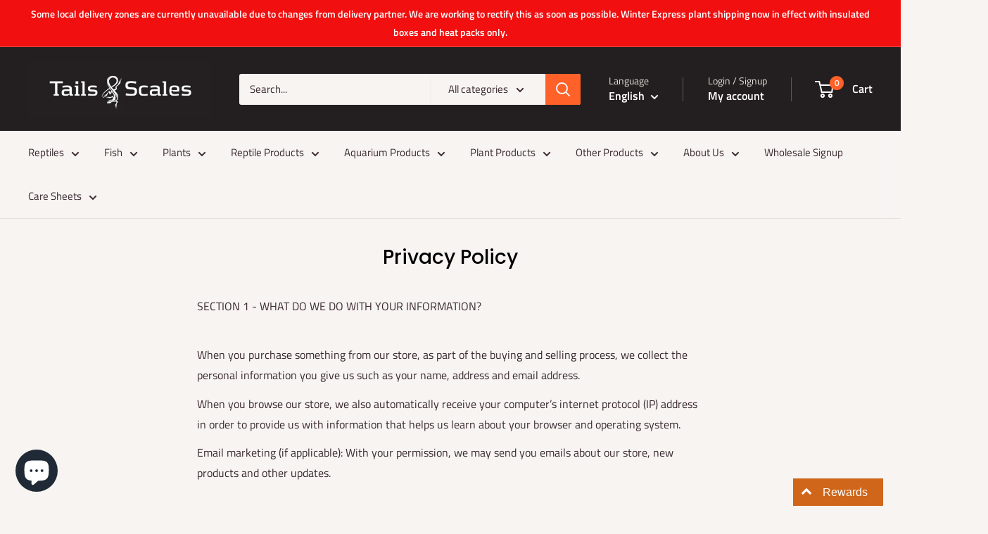

--- FILE ---
content_type: text/html; charset=utf-8
request_url: https://tailsandscales.ca/pages/privacy-notice
body_size: 44471
content:
<!doctype html>

<html class="no-js" lang="en">
  <head>
    <meta charset="utf-8">
    <meta name="viewport" content="width=device-width, initial-scale=1.0, height=device-height, minimum-scale=1.0, maximum-scale=1.0">
    <meta name="theme-color" content="#ff6128">

    <title>Privacy Policy</title><meta name="description" content="SECTION 1 - WHAT DO WE DO WITH YOUR INFORMATION? When you purchase something from our store, as part of the buying and selling process, we collect the personal information you give us such as your name, address and email address. When you browse our store, we also automatically receive your computer’s internet protocol"><link rel="canonical" href="https://tailsandscales.ca/pages/privacy-notice"><link rel="shortcut icon" href="//tailsandscales.ca/cdn/shop/files/tailsfav_96x96.jpg?v=1675338797" type="image/png"><link rel="preload" as="style" href="//tailsandscales.ca/cdn/shop/t/27/assets/theme.css?v=83558202736947760801736829962">
    <link rel="preload" as="script" href="//tailsandscales.ca/cdn/shop/t/27/assets/theme.js?v=1815320689903517791736829962">
    <link rel="preconnect" href="https://cdn.shopify.com">
    <link rel="preconnect" href="https://fonts.shopifycdn.com">
    <link rel="dns-prefetch" href="https://productreviews.shopifycdn.com">
    <link rel="dns-prefetch" href="https://ajax.googleapis.com">
    <link rel="dns-prefetch" href="https://maps.googleapis.com">
    <link rel="dns-prefetch" href="https://maps.gstatic.com">

    <meta property="og:type" content="website">
  <meta property="og:title" content="Privacy Policy"><meta property="og:description" content="SECTION 1 - WHAT DO WE DO WITH YOUR INFORMATION? When you purchase something from our store, as part of the buying and selling process, we collect the personal information you give us such as your name, address and email address. When you browse our store, we also automatically receive your computer’s internet protocol"><meta property="og:url" content="https://tailsandscales.ca/pages/privacy-notice">
<meta property="og:site_name" content="Tails and Scales "><meta name="twitter:card" content="summary"><meta name="twitter:title" content="Privacy Policy">
  <meta name="twitter:description" content="SECTION 1 - WHAT DO WE DO WITH YOUR INFORMATION? When you purchase something from our store, as part of the buying and selling process, we collect the personal information you give us such as your name, address and email address. When you browse our store, we also automatically receive your computer’s internet protocol">
    <link rel="preload" href="//tailsandscales.ca/cdn/fonts/poppins/poppins_n5.ad5b4b72b59a00358afc706450c864c3c8323842.woff2" as="font" type="font/woff2" crossorigin><link rel="preload" href="//tailsandscales.ca/cdn/fonts/titillium_web/titilliumweb_n4.dc3610b1c7b7eb152fc1ddefb77e83a0b84386b3.woff2" as="font" type="font/woff2" crossorigin><style>
  @font-face {
  font-family: Poppins;
  font-weight: 500;
  font-style: normal;
  font-display: swap;
  src: url("//tailsandscales.ca/cdn/fonts/poppins/poppins_n5.ad5b4b72b59a00358afc706450c864c3c8323842.woff2") format("woff2"),
       url("//tailsandscales.ca/cdn/fonts/poppins/poppins_n5.33757fdf985af2d24b32fcd84c9a09224d4b2c39.woff") format("woff");
}

  @font-face {
  font-family: "Titillium Web";
  font-weight: 400;
  font-style: normal;
  font-display: swap;
  src: url("//tailsandscales.ca/cdn/fonts/titillium_web/titilliumweb_n4.dc3610b1c7b7eb152fc1ddefb77e83a0b84386b3.woff2") format("woff2"),
       url("//tailsandscales.ca/cdn/fonts/titillium_web/titilliumweb_n4.24dc69d5a89277f2854e112bddfd2c5420fd3973.woff") format("woff");
}

@font-face {
  font-family: "Titillium Web";
  font-weight: 600;
  font-style: normal;
  font-display: swap;
  src: url("//tailsandscales.ca/cdn/fonts/titillium_web/titilliumweb_n6.d0077791273e3522c40566c54d1c1b12128f0e2b.woff2") format("woff2"),
       url("//tailsandscales.ca/cdn/fonts/titillium_web/titilliumweb_n6.5874c9b6bc8a2765275c20eb706450753893f521.woff") format("woff");
}

@font-face {
  font-family: Poppins;
  font-weight: 500;
  font-style: italic;
  font-display: swap;
  src: url("//tailsandscales.ca/cdn/fonts/poppins/poppins_i5.6acfce842c096080e34792078ef3cb7c3aad24d4.woff2") format("woff2"),
       url("//tailsandscales.ca/cdn/fonts/poppins/poppins_i5.a49113e4fe0ad7fd7716bd237f1602cbec299b3c.woff") format("woff");
}


  @font-face {
  font-family: "Titillium Web";
  font-weight: 700;
  font-style: normal;
  font-display: swap;
  src: url("//tailsandscales.ca/cdn/fonts/titillium_web/titilliumweb_n7.d17ed1f3a767ca2dd9fcaa8710c651c747c3860e.woff2") format("woff2"),
       url("//tailsandscales.ca/cdn/fonts/titillium_web/titilliumweb_n7.56a12bf435e8401765588d4fbf86b152db29e2a2.woff") format("woff");
}

  @font-face {
  font-family: "Titillium Web";
  font-weight: 400;
  font-style: italic;
  font-display: swap;
  src: url("//tailsandscales.ca/cdn/fonts/titillium_web/titilliumweb_i4.2e4a288a3b1073a078bbbf883bdf8c1ca2ff0f8f.woff2") format("woff2"),
       url("//tailsandscales.ca/cdn/fonts/titillium_web/titilliumweb_i4.98dfcf65bc48d5feb68ff42764400055451c917c.woff") format("woff");
}

  @font-face {
  font-family: "Titillium Web";
  font-weight: 700;
  font-style: italic;
  font-display: swap;
  src: url("//tailsandscales.ca/cdn/fonts/titillium_web/titilliumweb_i7.3e8c9f7c6bca0b0064b77d34a6d297e354571235.woff2") format("woff2"),
       url("//tailsandscales.ca/cdn/fonts/titillium_web/titilliumweb_i7.163ab44a3549d32affe27b1c25448b75221b890d.woff") format("woff");
}


  :root {
    --default-text-font-size : 15px;
    --base-text-font-size    : 15px;
    --heading-font-family    : Poppins, sans-serif;
    --heading-font-weight    : 500;
    --heading-font-style     : normal;
    --text-font-family       : "Titillium Web", sans-serif;
    --text-font-weight       : 400;
    --text-font-style        : normal;
    --text-font-bolder-weight: 600;
    --text-link-decoration   : underline;

    --text-color               : #3a2a2f;
    --text-color-rgb           : 58, 42, 47;
    --heading-color            : #000000;
    --border-color             : #e7e2de;
    --border-color-rgb         : 231, 226, 222;
    --form-border-color        : #dcd5cf;
    --accent-color             : #ff6128;
    --accent-color-rgb         : 255, 97, 40;
    --link-color               : #ff6128;
    --link-color-hover         : #da3a00;
    --background               : #f7f4f2;
    --secondary-background     : #f7f4f2;
    --secondary-background-rgb : 247, 244, 242;
    --accent-background        : rgba(255, 97, 40, 0.08);

    --input-background: #f7f4f2;

    --error-color       : #f71b1b;
    --error-background  : rgba(247, 27, 27, 0.07);
    --success-color     : #48b448;
    --success-background: rgba(72, 180, 72, 0.11);

    --primary-button-background      : #ff6128;
    --primary-button-background-rgb  : 255, 97, 40;
    --primary-button-text-color      : #ffffff;
    --secondary-button-background    : #3a2a2f;
    --secondary-button-background-rgb: 58, 42, 47;
    --secondary-button-text-color    : #ffffff;

    --header-background      : #231f20;
    --header-text-color      : #ffffff;
    --header-light-text-color: #e9e2dd;
    --header-border-color    : rgba(233, 226, 221, 0.3);
    --header-accent-color    : #ff6128;

    --footer-background-color:    #f7f4f2;
    --footer-heading-text-color:  #3a2a2f;
    --footer-body-text-color:     #3a2a2f;
    --footer-body-text-color-rgb: 58, 42, 47;
    --footer-accent-color:        #ff6128;
    --footer-accent-color-rgb:    255, 97, 40;
    --footer-border:              1px solid var(--border-color);
    
    --flickity-arrow-color: #bcaea3;--product-on-sale-accent           : #ee0000;
    --product-on-sale-accent-rgb       : 238, 0, 0;
    --product-on-sale-color            : #ffffff;
    --product-in-stock-color           : #008a00;
    --product-low-stock-color          : #ee0000;
    --product-sold-out-color           : #d1d1d4;
    --product-custom-label-1-background: #ff6128;
    --product-custom-label-1-color     : #ffffff;
    --product-custom-label-2-background: #a95ebe;
    --product-custom-label-2-color     : #ffffff;
    --product-review-star-color        : #ffb647;

    --mobile-container-gutter : 20px;
    --desktop-container-gutter: 40px;

    /* Shopify related variables */
    --payment-terms-background-color: #f7f4f2;
  }
</style>

<script>
  // IE11 does not have support for CSS variables, so we have to polyfill them
  if (!(((window || {}).CSS || {}).supports && window.CSS.supports('(--a: 0)'))) {
    const script = document.createElement('script');
    script.type = 'text/javascript';
    script.src = 'https://cdn.jsdelivr.net/npm/css-vars-ponyfill@2';
    script.onload = function() {
      cssVars({});
    };

    document.getElementsByTagName('head')[0].appendChild(script);
  }
</script>


    <script>window.performance && window.performance.mark && window.performance.mark('shopify.content_for_header.start');</script><meta name="google-site-verification" content="P4a7eW8uXEjoMfJfptq4t-LTv7BPbxJiQt7UskffAPU">
<meta id="shopify-digital-wallet" name="shopify-digital-wallet" content="/1686110252/digital_wallets/dialog">
<meta name="shopify-checkout-api-token" content="92ae3bf66d4069ce1c6ad343f998d58b">
<meta id="in-context-paypal-metadata" data-shop-id="1686110252" data-venmo-supported="false" data-environment="production" data-locale="en_US" data-paypal-v4="true" data-currency="CAD">
<link rel="alternate" hreflang="x-default" href="https://tailsandscales.ca/pages/privacy-notice">
<link rel="alternate" hreflang="fr" href="https://tailsandscales.ca/fr/pages/privacy-notice">
<script async="async" src="/checkouts/internal/preloads.js?locale=en-CA"></script>
<link rel="preconnect" href="https://shop.app" crossorigin="anonymous">
<script async="async" src="https://shop.app/checkouts/internal/preloads.js?locale=en-CA&shop_id=1686110252" crossorigin="anonymous"></script>
<script id="apple-pay-shop-capabilities" type="application/json">{"shopId":1686110252,"countryCode":"CA","currencyCode":"CAD","merchantCapabilities":["supports3DS"],"merchantId":"gid:\/\/shopify\/Shop\/1686110252","merchantName":"Tails and Scales ","requiredBillingContactFields":["postalAddress","email","phone"],"requiredShippingContactFields":["postalAddress","email","phone"],"shippingType":"shipping","supportedNetworks":["visa","masterCard","amex","discover","interac","jcb"],"total":{"type":"pending","label":"Tails and Scales ","amount":"1.00"},"shopifyPaymentsEnabled":true,"supportsSubscriptions":true}</script>
<script id="shopify-features" type="application/json">{"accessToken":"92ae3bf66d4069ce1c6ad343f998d58b","betas":["rich-media-storefront-analytics"],"domain":"tailsandscales.ca","predictiveSearch":true,"shopId":1686110252,"locale":"en"}</script>
<script>var Shopify = Shopify || {};
Shopify.shop = "tails-and-scales.myshopify.com";
Shopify.locale = "en";
Shopify.currency = {"active":"CAD","rate":"1.0"};
Shopify.country = "CA";
Shopify.theme = {"name":"Warehouse 6.3 (Current) - WPD_BDR","id":148021575895,"schema_name":"Warehouse","schema_version":"6.3.0","theme_store_id":871,"role":"main"};
Shopify.theme.handle = "null";
Shopify.theme.style = {"id":null,"handle":null};
Shopify.cdnHost = "tailsandscales.ca/cdn";
Shopify.routes = Shopify.routes || {};
Shopify.routes.root = "/";</script>
<script type="module">!function(o){(o.Shopify=o.Shopify||{}).modules=!0}(window);</script>
<script>!function(o){function n(){var o=[];function n(){o.push(Array.prototype.slice.apply(arguments))}return n.q=o,n}var t=o.Shopify=o.Shopify||{};t.loadFeatures=n(),t.autoloadFeatures=n()}(window);</script>
<script>
  window.ShopifyPay = window.ShopifyPay || {};
  window.ShopifyPay.apiHost = "shop.app\/pay";
  window.ShopifyPay.redirectState = null;
</script>
<script id="shop-js-analytics" type="application/json">{"pageType":"page"}</script>
<script defer="defer" async type="module" src="//tailsandscales.ca/cdn/shopifycloud/shop-js/modules/v2/client.init-shop-cart-sync_DtuiiIyl.en.esm.js"></script>
<script defer="defer" async type="module" src="//tailsandscales.ca/cdn/shopifycloud/shop-js/modules/v2/chunk.common_CUHEfi5Q.esm.js"></script>
<script type="module">
  await import("//tailsandscales.ca/cdn/shopifycloud/shop-js/modules/v2/client.init-shop-cart-sync_DtuiiIyl.en.esm.js");
await import("//tailsandscales.ca/cdn/shopifycloud/shop-js/modules/v2/chunk.common_CUHEfi5Q.esm.js");

  window.Shopify.SignInWithShop?.initShopCartSync?.({"fedCMEnabled":true,"windoidEnabled":true});

</script>
<script>
  window.Shopify = window.Shopify || {};
  if (!window.Shopify.featureAssets) window.Shopify.featureAssets = {};
  window.Shopify.featureAssets['shop-js'] = {"shop-cart-sync":["modules/v2/client.shop-cart-sync_DFoTY42P.en.esm.js","modules/v2/chunk.common_CUHEfi5Q.esm.js"],"init-fed-cm":["modules/v2/client.init-fed-cm_D2UNy1i2.en.esm.js","modules/v2/chunk.common_CUHEfi5Q.esm.js"],"init-shop-email-lookup-coordinator":["modules/v2/client.init-shop-email-lookup-coordinator_BQEe2rDt.en.esm.js","modules/v2/chunk.common_CUHEfi5Q.esm.js"],"shop-cash-offers":["modules/v2/client.shop-cash-offers_3CTtReFF.en.esm.js","modules/v2/chunk.common_CUHEfi5Q.esm.js","modules/v2/chunk.modal_BewljZkx.esm.js"],"shop-button":["modules/v2/client.shop-button_C6oxCjDL.en.esm.js","modules/v2/chunk.common_CUHEfi5Q.esm.js"],"init-windoid":["modules/v2/client.init-windoid_5pix8xhK.en.esm.js","modules/v2/chunk.common_CUHEfi5Q.esm.js"],"avatar":["modules/v2/client.avatar_BTnouDA3.en.esm.js"],"init-shop-cart-sync":["modules/v2/client.init-shop-cart-sync_DtuiiIyl.en.esm.js","modules/v2/chunk.common_CUHEfi5Q.esm.js"],"shop-toast-manager":["modules/v2/client.shop-toast-manager_BYv_8cH1.en.esm.js","modules/v2/chunk.common_CUHEfi5Q.esm.js"],"pay-button":["modules/v2/client.pay-button_FnF9EIkY.en.esm.js","modules/v2/chunk.common_CUHEfi5Q.esm.js"],"shop-login-button":["modules/v2/client.shop-login-button_CH1KUpOf.en.esm.js","modules/v2/chunk.common_CUHEfi5Q.esm.js","modules/v2/chunk.modal_BewljZkx.esm.js"],"init-customer-accounts-sign-up":["modules/v2/client.init-customer-accounts-sign-up_aj7QGgYS.en.esm.js","modules/v2/client.shop-login-button_CH1KUpOf.en.esm.js","modules/v2/chunk.common_CUHEfi5Q.esm.js","modules/v2/chunk.modal_BewljZkx.esm.js"],"init-shop-for-new-customer-accounts":["modules/v2/client.init-shop-for-new-customer-accounts_NbnYRf_7.en.esm.js","modules/v2/client.shop-login-button_CH1KUpOf.en.esm.js","modules/v2/chunk.common_CUHEfi5Q.esm.js","modules/v2/chunk.modal_BewljZkx.esm.js"],"init-customer-accounts":["modules/v2/client.init-customer-accounts_ppedhqCH.en.esm.js","modules/v2/client.shop-login-button_CH1KUpOf.en.esm.js","modules/v2/chunk.common_CUHEfi5Q.esm.js","modules/v2/chunk.modal_BewljZkx.esm.js"],"shop-follow-button":["modules/v2/client.shop-follow-button_CMIBBa6u.en.esm.js","modules/v2/chunk.common_CUHEfi5Q.esm.js","modules/v2/chunk.modal_BewljZkx.esm.js"],"lead-capture":["modules/v2/client.lead-capture_But0hIyf.en.esm.js","modules/v2/chunk.common_CUHEfi5Q.esm.js","modules/v2/chunk.modal_BewljZkx.esm.js"],"checkout-modal":["modules/v2/client.checkout-modal_BBxc70dQ.en.esm.js","modules/v2/chunk.common_CUHEfi5Q.esm.js","modules/v2/chunk.modal_BewljZkx.esm.js"],"shop-login":["modules/v2/client.shop-login_hM3Q17Kl.en.esm.js","modules/v2/chunk.common_CUHEfi5Q.esm.js","modules/v2/chunk.modal_BewljZkx.esm.js"],"payment-terms":["modules/v2/client.payment-terms_CAtGlQYS.en.esm.js","modules/v2/chunk.common_CUHEfi5Q.esm.js","modules/v2/chunk.modal_BewljZkx.esm.js"]};
</script>
<script>(function() {
  var isLoaded = false;
  function asyncLoad() {
    if (isLoaded) return;
    isLoaded = true;
    var urls = ["https:\/\/cdn-bundler.nice-team.net\/app\/js\/bundler.js?shop=tails-and-scales.myshopify.com"];
    for (var i = 0; i < urls.length; i++) {
      var s = document.createElement('script');
      s.type = 'text/javascript';
      s.async = true;
      s.src = urls[i];
      var x = document.getElementsByTagName('script')[0];
      x.parentNode.insertBefore(s, x);
    }
  };
  if(window.attachEvent) {
    window.attachEvent('onload', asyncLoad);
  } else {
    window.addEventListener('load', asyncLoad, false);
  }
})();</script>
<script id="__st">var __st={"a":1686110252,"offset":-18000,"reqid":"c11c6ba7-6d61-4944-84b7-21937d732a0a-1766235004","pageurl":"tailsandscales.ca\/pages\/privacy-notice","s":"pages-8153006124","u":"1315e983d037","p":"page","rtyp":"page","rid":8153006124};</script>
<script>window.ShopifyPaypalV4VisibilityTracking = true;</script>
<script id="captcha-bootstrap">!function(){'use strict';const t='contact',e='account',n='new_comment',o=[[t,t],['blogs',n],['comments',n],[t,'customer']],c=[[e,'customer_login'],[e,'guest_login'],[e,'recover_customer_password'],[e,'create_customer']],r=t=>t.map((([t,e])=>`form[action*='/${t}']:not([data-nocaptcha='true']) input[name='form_type'][value='${e}']`)).join(','),a=t=>()=>t?[...document.querySelectorAll(t)].map((t=>t.form)):[];function s(){const t=[...o],e=r(t);return a(e)}const i='password',u='form_key',d=['recaptcha-v3-token','g-recaptcha-response','h-captcha-response',i],f=()=>{try{return window.sessionStorage}catch{return}},m='__shopify_v',_=t=>t.elements[u];function p(t,e,n=!1){try{const o=window.sessionStorage,c=JSON.parse(o.getItem(e)),{data:r}=function(t){const{data:e,action:n}=t;return t[m]||n?{data:e,action:n}:{data:t,action:n}}(c);for(const[e,n]of Object.entries(r))t.elements[e]&&(t.elements[e].value=n);n&&o.removeItem(e)}catch(o){console.error('form repopulation failed',{error:o})}}const l='form_type',E='cptcha';function T(t){t.dataset[E]=!0}const w=window,h=w.document,L='Shopify',v='ce_forms',y='captcha';let A=!1;((t,e)=>{const n=(g='f06e6c50-85a8-45c8-87d0-21a2b65856fe',I='https://cdn.shopify.com/shopifycloud/storefront-forms-hcaptcha/ce_storefront_forms_captcha_hcaptcha.v1.5.2.iife.js',D={infoText:'Protected by hCaptcha',privacyText:'Privacy',termsText:'Terms'},(t,e,n)=>{const o=w[L][v],c=o.bindForm;if(c)return c(t,g,e,D).then(n);var r;o.q.push([[t,g,e,D],n]),r=I,A||(h.body.append(Object.assign(h.createElement('script'),{id:'captcha-provider',async:!0,src:r})),A=!0)});var g,I,D;w[L]=w[L]||{},w[L][v]=w[L][v]||{},w[L][v].q=[],w[L][y]=w[L][y]||{},w[L][y].protect=function(t,e){n(t,void 0,e),T(t)},Object.freeze(w[L][y]),function(t,e,n,w,h,L){const[v,y,A,g]=function(t,e,n){const i=e?o:[],u=t?c:[],d=[...i,...u],f=r(d),m=r(i),_=r(d.filter((([t,e])=>n.includes(e))));return[a(f),a(m),a(_),s()]}(w,h,L),I=t=>{const e=t.target;return e instanceof HTMLFormElement?e:e&&e.form},D=t=>v().includes(t);t.addEventListener('submit',(t=>{const e=I(t);if(!e)return;const n=D(e)&&!e.dataset.hcaptchaBound&&!e.dataset.recaptchaBound,o=_(e),c=g().includes(e)&&(!o||!o.value);(n||c)&&t.preventDefault(),c&&!n&&(function(t){try{if(!f())return;!function(t){const e=f();if(!e)return;const n=_(t);if(!n)return;const o=n.value;o&&e.removeItem(o)}(t);const e=Array.from(Array(32),(()=>Math.random().toString(36)[2])).join('');!function(t,e){_(t)||t.append(Object.assign(document.createElement('input'),{type:'hidden',name:u})),t.elements[u].value=e}(t,e),function(t,e){const n=f();if(!n)return;const o=[...t.querySelectorAll(`input[type='${i}']`)].map((({name:t})=>t)),c=[...d,...o],r={};for(const[a,s]of new FormData(t).entries())c.includes(a)||(r[a]=s);n.setItem(e,JSON.stringify({[m]:1,action:t.action,data:r}))}(t,e)}catch(e){console.error('failed to persist form',e)}}(e),e.submit())}));const S=(t,e)=>{t&&!t.dataset[E]&&(n(t,e.some((e=>e===t))),T(t))};for(const o of['focusin','change'])t.addEventListener(o,(t=>{const e=I(t);D(e)&&S(e,y())}));const B=e.get('form_key'),M=e.get(l),P=B&&M;t.addEventListener('DOMContentLoaded',(()=>{const t=y();if(P)for(const e of t)e.elements[l].value===M&&p(e,B);[...new Set([...A(),...v().filter((t=>'true'===t.dataset.shopifyCaptcha))])].forEach((e=>S(e,t)))}))}(h,new URLSearchParams(w.location.search),n,t,e,['guest_login'])})(!0,!0)}();</script>
<script integrity="sha256-4kQ18oKyAcykRKYeNunJcIwy7WH5gtpwJnB7kiuLZ1E=" data-source-attribution="shopify.loadfeatures" defer="defer" src="//tailsandscales.ca/cdn/shopifycloud/storefront/assets/storefront/load_feature-a0a9edcb.js" crossorigin="anonymous"></script>
<script crossorigin="anonymous" defer="defer" src="//tailsandscales.ca/cdn/shopifycloud/storefront/assets/shopify_pay/storefront-65b4c6d7.js?v=20250812"></script>
<script data-source-attribution="shopify.dynamic_checkout.dynamic.init">var Shopify=Shopify||{};Shopify.PaymentButton=Shopify.PaymentButton||{isStorefrontPortableWallets:!0,init:function(){window.Shopify.PaymentButton.init=function(){};var t=document.createElement("script");t.src="https://tailsandscales.ca/cdn/shopifycloud/portable-wallets/latest/portable-wallets.en.js",t.type="module",document.head.appendChild(t)}};
</script>
<script data-source-attribution="shopify.dynamic_checkout.buyer_consent">
  function portableWalletsHideBuyerConsent(e){var t=document.getElementById("shopify-buyer-consent"),n=document.getElementById("shopify-subscription-policy-button");t&&n&&(t.classList.add("hidden"),t.setAttribute("aria-hidden","true"),n.removeEventListener("click",e))}function portableWalletsShowBuyerConsent(e){var t=document.getElementById("shopify-buyer-consent"),n=document.getElementById("shopify-subscription-policy-button");t&&n&&(t.classList.remove("hidden"),t.removeAttribute("aria-hidden"),n.addEventListener("click",e))}window.Shopify?.PaymentButton&&(window.Shopify.PaymentButton.hideBuyerConsent=portableWalletsHideBuyerConsent,window.Shopify.PaymentButton.showBuyerConsent=portableWalletsShowBuyerConsent);
</script>
<script data-source-attribution="shopify.dynamic_checkout.cart.bootstrap">document.addEventListener("DOMContentLoaded",(function(){function t(){return document.querySelector("shopify-accelerated-checkout-cart, shopify-accelerated-checkout")}if(t())Shopify.PaymentButton.init();else{new MutationObserver((function(e,n){t()&&(Shopify.PaymentButton.init(),n.disconnect())})).observe(document.body,{childList:!0,subtree:!0})}}));
</script>
<link id="shopify-accelerated-checkout-styles" rel="stylesheet" media="screen" href="https://tailsandscales.ca/cdn/shopifycloud/portable-wallets/latest/accelerated-checkout-backwards-compat.css" crossorigin="anonymous">
<style id="shopify-accelerated-checkout-cart">
        #shopify-buyer-consent {
  margin-top: 1em;
  display: inline-block;
  width: 100%;
}

#shopify-buyer-consent.hidden {
  display: none;
}

#shopify-subscription-policy-button {
  background: none;
  border: none;
  padding: 0;
  text-decoration: underline;
  font-size: inherit;
  cursor: pointer;
}

#shopify-subscription-policy-button::before {
  box-shadow: none;
}

      </style>

<script>window.performance && window.performance.mark && window.performance.mark('shopify.content_for_header.end');</script>

    <link rel="stylesheet" href="//tailsandscales.ca/cdn/shop/t/27/assets/theme.css?v=83558202736947760801736829962">

    <script type="application/ld+json">
  {
    "@context": "https://schema.org",
    "@type": "BreadcrumbList",
    "itemListElement": [{
        "@type": "ListItem",
        "position": 1,
        "name": "Home",
        "item": "https://tailsandscales.ca"
      },{
            "@type": "ListItem",
            "position": 2,
            "name": "Privacy Policy",
            "item": "https://tailsandscales.ca/pages/privacy-notice"
          }]
  }
</script>

    <script>
      // This allows to expose several variables to the global scope, to be used in scripts
      window.theme = {
        pageType: "page",
        cartCount: 0,
        moneyFormat: "${{amount}}",
        moneyWithCurrencyFormat: "${{amount}} CAD",
        currencyCodeEnabled: false,
        showDiscount: true,
        discountMode: "percentage",
        cartType: "drawer"
      };

      window.routes = {
        rootUrl: "\/",
        rootUrlWithoutSlash: '',
        cartUrl: "\/cart",
        cartAddUrl: "\/cart\/add",
        cartChangeUrl: "\/cart\/change",
        searchUrl: "\/search",
        productRecommendationsUrl: "\/recommendations\/products"
      };

      window.languages = {
        productRegularPrice: "Regular price",
        productSalePrice: "Sale price",
        collectionOnSaleLabel: "Save {{savings}}",
        productFormUnavailable: "Unavailable",
        productFormAddToCart: "Add to cart",
        productFormPreOrder: "Pre-order",
        productFormSoldOut: "Sold out",
        productAdded: "Product has been added to your cart",
        productAddedShort: "Added!",
        shippingEstimatorNoResults: "No shipping could be found for your address.",
        shippingEstimatorOneResult: "There is one shipping rate for your address:",
        shippingEstimatorMultipleResults: "There are {{count}} shipping rates for your address:",
        shippingEstimatorErrors: "There are some errors:"
      };

      document.documentElement.className = document.documentElement.className.replace('no-js', 'js');
    </script><script src="//tailsandscales.ca/cdn/shop/t/27/assets/theme.js?v=1815320689903517791736829962" defer></script>
    <script src="//tailsandscales.ca/cdn/shop/t/27/assets/custom.js?v=102476495355921946141736829962" defer></script><script>
        (function () {
          window.onpageshow = function() {
            // We force re-freshing the cart content onpageshow, as most browsers will serve a cache copy when hitting the
            // back button, which cause staled data
            document.documentElement.dispatchEvent(new CustomEvent('cart:refresh', {
              bubbles: true,
              detail: {scrollToTop: false}
            }));
          };
        })();
      </script><!-- BEGIN app block: shopify://apps/wsh-wholesale-pricing/blocks/app-embed/94cbfa01-7191-4bb2-bcd8-b519b9b3bd06 --><script>

  window.wpdExtensionIsProductPage = "";
;
window.wpdExtensionIsCartPage = false;

window.showCrossOutPrice = true;
window.WPDAppProxy = "/apps/wpdapp";


window.WPDMarketLocalization = "";
window.WPDMoneyFormat = "${{amount}}";


	
	

  
  
  
  
	
  
    window.is_wcp_wholesale_customer = false;
  
  window.wcp_customer = {
      email: "",
      id: "",
      tags: null,
      default_address: null,
      tax_exempt: false
    };
  window.shopPermanentDomain = "tails-and-scales.myshopify.com";
  window.wpdAPIRootUrl = "https://bdr.wholesalehelper.io/";
</script>





<!-- END app block --><!-- BEGIN app block: shopify://apps/sk-form-builder/blocks/app/f3e35b58-5874-4ef2-8e03-c92cda6e49eb --><script src="https://cdn.jsdelivr.net/npm/intl-tel-input@21.0.2/build/js/intlTelInput.min.js"></script>
<script src="https://www.google.com/recaptcha/enterprise.js" async></script>
<script src="https://unpkg.com/lucide@latest"></script>
<div class="skformscript" data-src="https://cdn.shopify.com/extensions/019b2779-0ad0-74dc-9d50-783524c9f10a/formbuilder-theme-app-252/assets/skform.js"></div>

<script>
	window.skplan = {"freeplan":1,"plan":null,"billable":true};
</script>
<!-- END app block --><script src="https://cdn.shopify.com/extensions/019b2745-c123-7096-b080-70db4981d16e/my-app-112/assets/sdk.js" type="text/javascript" defer="defer"></script>
<link href="https://cdn.shopify.com/extensions/019b2745-c123-7096-b080-70db4981d16e/my-app-112/assets/sdk.css" rel="stylesheet" type="text/css" media="all">
<script src="https://cdn.shopify.com/extensions/019b00e4-6a0b-748e-a096-ff9857df1baf/terms-relentless-126/assets/terms.js" type="text/javascript" defer="defer"></script>
<link href="https://cdn.shopify.com/extensions/019b00e4-6a0b-748e-a096-ff9857df1baf/terms-relentless-126/assets/style.min.css" rel="stylesheet" type="text/css" media="all">
<script src="https://cdn.shopify.com/extensions/7bc9bb47-adfa-4267-963e-cadee5096caf/inbox-1252/assets/inbox-chat-loader.js" type="text/javascript" defer="defer"></script>
<script src="https://cdn.shopify.com/extensions/019b2779-0ad0-74dc-9d50-783524c9f10a/formbuilder-theme-app-252/assets/formbuilder.js" type="text/javascript" defer="defer"></script>
<link href="https://cdn.shopify.com/extensions/019b2779-0ad0-74dc-9d50-783524c9f10a/formbuilder-theme-app-252/assets/formbuilder.css" rel="stylesheet" type="text/css" media="all">
<meta property="og:image" content="https://cdn.shopify.com/s/files/1/0016/8611/0252/files/social_image.png?v=1746029265" />
<meta property="og:image:secure_url" content="https://cdn.shopify.com/s/files/1/0016/8611/0252/files/social_image.png?v=1746029265" />
<meta property="og:image:width" content="1200" />
<meta property="og:image:height" content="628" />
<link href="https://monorail-edge.shopifysvc.com" rel="dns-prefetch">
<script>(function(){if ("sendBeacon" in navigator && "performance" in window) {try {var session_token_from_headers = performance.getEntriesByType('navigation')[0].serverTiming.find(x => x.name == '_s').description;} catch {var session_token_from_headers = undefined;}var session_cookie_matches = document.cookie.match(/_shopify_s=([^;]*)/);var session_token_from_cookie = session_cookie_matches && session_cookie_matches.length === 2 ? session_cookie_matches[1] : "";var session_token = session_token_from_headers || session_token_from_cookie || "";function handle_abandonment_event(e) {var entries = performance.getEntries().filter(function(entry) {return /monorail-edge.shopifysvc.com/.test(entry.name);});if (!window.abandonment_tracked && entries.length === 0) {window.abandonment_tracked = true;var currentMs = Date.now();var navigation_start = performance.timing.navigationStart;var payload = {shop_id: 1686110252,url: window.location.href,navigation_start,duration: currentMs - navigation_start,session_token,page_type: "page"};window.navigator.sendBeacon("https://monorail-edge.shopifysvc.com/v1/produce", JSON.stringify({schema_id: "online_store_buyer_site_abandonment/1.1",payload: payload,metadata: {event_created_at_ms: currentMs,event_sent_at_ms: currentMs}}));}}window.addEventListener('pagehide', handle_abandonment_event);}}());</script>
<script id="web-pixels-manager-setup">(function e(e,d,r,n,o){if(void 0===o&&(o={}),!Boolean(null===(a=null===(i=window.Shopify)||void 0===i?void 0:i.analytics)||void 0===a?void 0:a.replayQueue)){var i,a;window.Shopify=window.Shopify||{};var t=window.Shopify;t.analytics=t.analytics||{};var s=t.analytics;s.replayQueue=[],s.publish=function(e,d,r){return s.replayQueue.push([e,d,r]),!0};try{self.performance.mark("wpm:start")}catch(e){}var l=function(){var e={modern:/Edge?\/(1{2}[4-9]|1[2-9]\d|[2-9]\d{2}|\d{4,})\.\d+(\.\d+|)|Firefox\/(1{2}[4-9]|1[2-9]\d|[2-9]\d{2}|\d{4,})\.\d+(\.\d+|)|Chrom(ium|e)\/(9{2}|\d{3,})\.\d+(\.\d+|)|(Maci|X1{2}).+ Version\/(15\.\d+|(1[6-9]|[2-9]\d|\d{3,})\.\d+)([,.]\d+|)( \(\w+\)|)( Mobile\/\w+|) Safari\/|Chrome.+OPR\/(9{2}|\d{3,})\.\d+\.\d+|(CPU[ +]OS|iPhone[ +]OS|CPU[ +]iPhone|CPU IPhone OS|CPU iPad OS)[ +]+(15[._]\d+|(1[6-9]|[2-9]\d|\d{3,})[._]\d+)([._]\d+|)|Android:?[ /-](13[3-9]|1[4-9]\d|[2-9]\d{2}|\d{4,})(\.\d+|)(\.\d+|)|Android.+Firefox\/(13[5-9]|1[4-9]\d|[2-9]\d{2}|\d{4,})\.\d+(\.\d+|)|Android.+Chrom(ium|e)\/(13[3-9]|1[4-9]\d|[2-9]\d{2}|\d{4,})\.\d+(\.\d+|)|SamsungBrowser\/([2-9]\d|\d{3,})\.\d+/,legacy:/Edge?\/(1[6-9]|[2-9]\d|\d{3,})\.\d+(\.\d+|)|Firefox\/(5[4-9]|[6-9]\d|\d{3,})\.\d+(\.\d+|)|Chrom(ium|e)\/(5[1-9]|[6-9]\d|\d{3,})\.\d+(\.\d+|)([\d.]+$|.*Safari\/(?![\d.]+ Edge\/[\d.]+$))|(Maci|X1{2}).+ Version\/(10\.\d+|(1[1-9]|[2-9]\d|\d{3,})\.\d+)([,.]\d+|)( \(\w+\)|)( Mobile\/\w+|) Safari\/|Chrome.+OPR\/(3[89]|[4-9]\d|\d{3,})\.\d+\.\d+|(CPU[ +]OS|iPhone[ +]OS|CPU[ +]iPhone|CPU IPhone OS|CPU iPad OS)[ +]+(10[._]\d+|(1[1-9]|[2-9]\d|\d{3,})[._]\d+)([._]\d+|)|Android:?[ /-](13[3-9]|1[4-9]\d|[2-9]\d{2}|\d{4,})(\.\d+|)(\.\d+|)|Mobile Safari.+OPR\/([89]\d|\d{3,})\.\d+\.\d+|Android.+Firefox\/(13[5-9]|1[4-9]\d|[2-9]\d{2}|\d{4,})\.\d+(\.\d+|)|Android.+Chrom(ium|e)\/(13[3-9]|1[4-9]\d|[2-9]\d{2}|\d{4,})\.\d+(\.\d+|)|Android.+(UC? ?Browser|UCWEB|U3)[ /]?(15\.([5-9]|\d{2,})|(1[6-9]|[2-9]\d|\d{3,})\.\d+)\.\d+|SamsungBrowser\/(5\.\d+|([6-9]|\d{2,})\.\d+)|Android.+MQ{2}Browser\/(14(\.(9|\d{2,})|)|(1[5-9]|[2-9]\d|\d{3,})(\.\d+|))(\.\d+|)|K[Aa][Ii]OS\/(3\.\d+|([4-9]|\d{2,})\.\d+)(\.\d+|)/},d=e.modern,r=e.legacy,n=navigator.userAgent;return n.match(d)?"modern":n.match(r)?"legacy":"unknown"}(),u="modern"===l?"modern":"legacy",c=(null!=n?n:{modern:"",legacy:""})[u],f=function(e){return[e.baseUrl,"/wpm","/b",e.hashVersion,"modern"===e.buildTarget?"m":"l",".js"].join("")}({baseUrl:d,hashVersion:r,buildTarget:u}),m=function(e){var d=e.version,r=e.bundleTarget,n=e.surface,o=e.pageUrl,i=e.monorailEndpoint;return{emit:function(e){var a=e.status,t=e.errorMsg,s=(new Date).getTime(),l=JSON.stringify({metadata:{event_sent_at_ms:s},events:[{schema_id:"web_pixels_manager_load/3.1",payload:{version:d,bundle_target:r,page_url:o,status:a,surface:n,error_msg:t},metadata:{event_created_at_ms:s}}]});if(!i)return console&&console.warn&&console.warn("[Web Pixels Manager] No Monorail endpoint provided, skipping logging."),!1;try{return self.navigator.sendBeacon.bind(self.navigator)(i,l)}catch(e){}var u=new XMLHttpRequest;try{return u.open("POST",i,!0),u.setRequestHeader("Content-Type","text/plain"),u.send(l),!0}catch(e){return console&&console.warn&&console.warn("[Web Pixels Manager] Got an unhandled error while logging to Monorail."),!1}}}}({version:r,bundleTarget:l,surface:e.surface,pageUrl:self.location.href,monorailEndpoint:e.monorailEndpoint});try{o.browserTarget=l,function(e){var d=e.src,r=e.async,n=void 0===r||r,o=e.onload,i=e.onerror,a=e.sri,t=e.scriptDataAttributes,s=void 0===t?{}:t,l=document.createElement("script"),u=document.querySelector("head"),c=document.querySelector("body");if(l.async=n,l.src=d,a&&(l.integrity=a,l.crossOrigin="anonymous"),s)for(var f in s)if(Object.prototype.hasOwnProperty.call(s,f))try{l.dataset[f]=s[f]}catch(e){}if(o&&l.addEventListener("load",o),i&&l.addEventListener("error",i),u)u.appendChild(l);else{if(!c)throw new Error("Did not find a head or body element to append the script");c.appendChild(l)}}({src:f,async:!0,onload:function(){if(!function(){var e,d;return Boolean(null===(d=null===(e=window.Shopify)||void 0===e?void 0:e.analytics)||void 0===d?void 0:d.initialized)}()){var d=window.webPixelsManager.init(e)||void 0;if(d){var r=window.Shopify.analytics;r.replayQueue.forEach((function(e){var r=e[0],n=e[1],o=e[2];d.publishCustomEvent(r,n,o)})),r.replayQueue=[],r.publish=d.publishCustomEvent,r.visitor=d.visitor,r.initialized=!0}}},onerror:function(){return m.emit({status:"failed",errorMsg:"".concat(f," has failed to load")})},sri:function(e){var d=/^sha384-[A-Za-z0-9+/=]+$/;return"string"==typeof e&&d.test(e)}(c)?c:"",scriptDataAttributes:o}),m.emit({status:"loading"})}catch(e){m.emit({status:"failed",errorMsg:(null==e?void 0:e.message)||"Unknown error"})}}})({shopId: 1686110252,storefrontBaseUrl: "https://tailsandscales.ca",extensionsBaseUrl: "https://extensions.shopifycdn.com/cdn/shopifycloud/web-pixels-manager",monorailEndpoint: "https://monorail-edge.shopifysvc.com/unstable/produce_batch",surface: "storefront-renderer",enabledBetaFlags: ["2dca8a86"],webPixelsConfigList: [{"id":"553615575","configuration":"{\"config\":\"{\\\"pixel_id\\\":\\\"GT-WVRZT9H\\\",\\\"target_country\\\":\\\"CA\\\",\\\"gtag_events\\\":[{\\\"type\\\":\\\"purchase\\\",\\\"action_label\\\":\\\"MC-Y7R1WLNYX1\\\"},{\\\"type\\\":\\\"page_view\\\",\\\"action_label\\\":\\\"MC-Y7R1WLNYX1\\\"},{\\\"type\\\":\\\"view_item\\\",\\\"action_label\\\":\\\"MC-Y7R1WLNYX1\\\"}],\\\"enable_monitoring_mode\\\":false}\"}","eventPayloadVersion":"v1","runtimeContext":"OPEN","scriptVersion":"b2a88bafab3e21179ed38636efcd8a93","type":"APP","apiClientId":1780363,"privacyPurposes":[],"dataSharingAdjustments":{"protectedCustomerApprovalScopes":["read_customer_address","read_customer_email","read_customer_name","read_customer_personal_data","read_customer_phone"]}},{"id":"198017239","configuration":"{\"pixel_id\":\"699027507662549\",\"pixel_type\":\"facebook_pixel\",\"metaapp_system_user_token\":\"-\"}","eventPayloadVersion":"v1","runtimeContext":"OPEN","scriptVersion":"ca16bc87fe92b6042fbaa3acc2fbdaa6","type":"APP","apiClientId":2329312,"privacyPurposes":["ANALYTICS","MARKETING","SALE_OF_DATA"],"dataSharingAdjustments":{"protectedCustomerApprovalScopes":["read_customer_address","read_customer_email","read_customer_name","read_customer_personal_data","read_customer_phone"]}},{"id":"shopify-app-pixel","configuration":"{}","eventPayloadVersion":"v1","runtimeContext":"STRICT","scriptVersion":"0450","apiClientId":"shopify-pixel","type":"APP","privacyPurposes":["ANALYTICS","MARKETING"]},{"id":"shopify-custom-pixel","eventPayloadVersion":"v1","runtimeContext":"LAX","scriptVersion":"0450","apiClientId":"shopify-pixel","type":"CUSTOM","privacyPurposes":["ANALYTICS","MARKETING"]}],isMerchantRequest: false,initData: {"shop":{"name":"Tails and Scales ","paymentSettings":{"currencyCode":"CAD"},"myshopifyDomain":"tails-and-scales.myshopify.com","countryCode":"CA","storefrontUrl":"https:\/\/tailsandscales.ca"},"customer":null,"cart":null,"checkout":null,"productVariants":[],"purchasingCompany":null},},"https://tailsandscales.ca/cdn","1e0b1122w61c904dfpc855754am2b403ea2",{"modern":"","legacy":""},{"shopId":"1686110252","storefrontBaseUrl":"https:\/\/tailsandscales.ca","extensionBaseUrl":"https:\/\/extensions.shopifycdn.com\/cdn\/shopifycloud\/web-pixels-manager","surface":"storefront-renderer","enabledBetaFlags":"[\"2dca8a86\"]","isMerchantRequest":"false","hashVersion":"1e0b1122w61c904dfpc855754am2b403ea2","publish":"custom","events":"[[\"page_viewed\",{}]]"});</script><script>
  window.ShopifyAnalytics = window.ShopifyAnalytics || {};
  window.ShopifyAnalytics.meta = window.ShopifyAnalytics.meta || {};
  window.ShopifyAnalytics.meta.currency = 'CAD';
  var meta = {"page":{"pageType":"page","resourceType":"page","resourceId":8153006124}};
  for (var attr in meta) {
    window.ShopifyAnalytics.meta[attr] = meta[attr];
  }
</script>
<script class="analytics">
  (function () {
    var customDocumentWrite = function(content) {
      var jquery = null;

      if (window.jQuery) {
        jquery = window.jQuery;
      } else if (window.Checkout && window.Checkout.$) {
        jquery = window.Checkout.$;
      }

      if (jquery) {
        jquery('body').append(content);
      }
    };

    var hasLoggedConversion = function(token) {
      if (token) {
        return document.cookie.indexOf('loggedConversion=' + token) !== -1;
      }
      return false;
    }

    var setCookieIfConversion = function(token) {
      if (token) {
        var twoMonthsFromNow = new Date(Date.now());
        twoMonthsFromNow.setMonth(twoMonthsFromNow.getMonth() + 2);

        document.cookie = 'loggedConversion=' + token + '; expires=' + twoMonthsFromNow;
      }
    }

    var trekkie = window.ShopifyAnalytics.lib = window.trekkie = window.trekkie || [];
    if (trekkie.integrations) {
      return;
    }
    trekkie.methods = [
      'identify',
      'page',
      'ready',
      'track',
      'trackForm',
      'trackLink'
    ];
    trekkie.factory = function(method) {
      return function() {
        var args = Array.prototype.slice.call(arguments);
        args.unshift(method);
        trekkie.push(args);
        return trekkie;
      };
    };
    for (var i = 0; i < trekkie.methods.length; i++) {
      var key = trekkie.methods[i];
      trekkie[key] = trekkie.factory(key);
    }
    trekkie.load = function(config) {
      trekkie.config = config || {};
      trekkie.config.initialDocumentCookie = document.cookie;
      var first = document.getElementsByTagName('script')[0];
      var script = document.createElement('script');
      script.type = 'text/javascript';
      script.onerror = function(e) {
        var scriptFallback = document.createElement('script');
        scriptFallback.type = 'text/javascript';
        scriptFallback.onerror = function(error) {
                var Monorail = {
      produce: function produce(monorailDomain, schemaId, payload) {
        var currentMs = new Date().getTime();
        var event = {
          schema_id: schemaId,
          payload: payload,
          metadata: {
            event_created_at_ms: currentMs,
            event_sent_at_ms: currentMs
          }
        };
        return Monorail.sendRequest("https://" + monorailDomain + "/v1/produce", JSON.stringify(event));
      },
      sendRequest: function sendRequest(endpointUrl, payload) {
        // Try the sendBeacon API
        if (window && window.navigator && typeof window.navigator.sendBeacon === 'function' && typeof window.Blob === 'function' && !Monorail.isIos12()) {
          var blobData = new window.Blob([payload], {
            type: 'text/plain'
          });

          if (window.navigator.sendBeacon(endpointUrl, blobData)) {
            return true;
          } // sendBeacon was not successful

        } // XHR beacon

        var xhr = new XMLHttpRequest();

        try {
          xhr.open('POST', endpointUrl);
          xhr.setRequestHeader('Content-Type', 'text/plain');
          xhr.send(payload);
        } catch (e) {
          console.log(e);
        }

        return false;
      },
      isIos12: function isIos12() {
        return window.navigator.userAgent.lastIndexOf('iPhone; CPU iPhone OS 12_') !== -1 || window.navigator.userAgent.lastIndexOf('iPad; CPU OS 12_') !== -1;
      }
    };
    Monorail.produce('monorail-edge.shopifysvc.com',
      'trekkie_storefront_load_errors/1.1',
      {shop_id: 1686110252,
      theme_id: 148021575895,
      app_name: "storefront",
      context_url: window.location.href,
      source_url: "//tailsandscales.ca/cdn/s/trekkie.storefront.4b0d51228c8d1703f19d66468963c9de55bf59b0.min.js"});

        };
        scriptFallback.async = true;
        scriptFallback.src = '//tailsandscales.ca/cdn/s/trekkie.storefront.4b0d51228c8d1703f19d66468963c9de55bf59b0.min.js';
        first.parentNode.insertBefore(scriptFallback, first);
      };
      script.async = true;
      script.src = '//tailsandscales.ca/cdn/s/trekkie.storefront.4b0d51228c8d1703f19d66468963c9de55bf59b0.min.js';
      first.parentNode.insertBefore(script, first);
    };
    trekkie.load(
      {"Trekkie":{"appName":"storefront","development":false,"defaultAttributes":{"shopId":1686110252,"isMerchantRequest":null,"themeId":148021575895,"themeCityHash":"295067835548970690","contentLanguage":"en","currency":"CAD","eventMetadataId":"fdfa860e-e49a-4b3b-9b83-3347119900dd"},"isServerSideCookieWritingEnabled":true,"monorailRegion":"shop_domain","enabledBetaFlags":["65f19447"]},"Session Attribution":{},"S2S":{"facebookCapiEnabled":true,"source":"trekkie-storefront-renderer","apiClientId":580111}}
    );

    var loaded = false;
    trekkie.ready(function() {
      if (loaded) return;
      loaded = true;

      window.ShopifyAnalytics.lib = window.trekkie;

      var originalDocumentWrite = document.write;
      document.write = customDocumentWrite;
      try { window.ShopifyAnalytics.merchantGoogleAnalytics.call(this); } catch(error) {};
      document.write = originalDocumentWrite;

      window.ShopifyAnalytics.lib.page(null,{"pageType":"page","resourceType":"page","resourceId":8153006124,"shopifyEmitted":true});

      var match = window.location.pathname.match(/checkouts\/(.+)\/(thank_you|post_purchase)/)
      var token = match? match[1]: undefined;
      if (!hasLoggedConversion(token)) {
        setCookieIfConversion(token);
        
      }
    });


        var eventsListenerScript = document.createElement('script');
        eventsListenerScript.async = true;
        eventsListenerScript.src = "//tailsandscales.ca/cdn/shopifycloud/storefront/assets/shop_events_listener-3da45d37.js";
        document.getElementsByTagName('head')[0].appendChild(eventsListenerScript);

})();</script>
<script
  defer
  src="https://tailsandscales.ca/cdn/shopifycloud/perf-kit/shopify-perf-kit-2.1.2.min.js"
  data-application="storefront-renderer"
  data-shop-id="1686110252"
  data-render-region="gcp-us-central1"
  data-page-type="page"
  data-theme-instance-id="148021575895"
  data-theme-name="Warehouse"
  data-theme-version="6.3.0"
  data-monorail-region="shop_domain"
  data-resource-timing-sampling-rate="10"
  data-shs="true"
  data-shs-beacon="true"
  data-shs-export-with-fetch="true"
  data-shs-logs-sample-rate="1"
  data-shs-beacon-endpoint="https://tailsandscales.ca/api/collect"
></script>
</head>

  <body class="warehouse--v4 features--animate-zoom template-page " data-instant-intensity="viewport"><svg class="visually-hidden">
      <linearGradient id="rating-star-gradient-half">
        <stop offset="50%" stop-color="var(--product-review-star-color)" />
        <stop offset="50%" stop-color="rgba(var(--text-color-rgb), .4)" stop-opacity="0.4" />
      </linearGradient>
    </svg>

    <a href="#main" class="visually-hidden skip-to-content">Skip to content</a>
    <span class="loading-bar"></span><!-- BEGIN sections: header-group -->
<div id="shopify-section-sections--18971847164119__announcement-bar" class="shopify-section shopify-section-group-header-group shopify-section--announcement-bar"><section data-section-id="sections--18971847164119__announcement-bar" data-section-type="announcement-bar" data-section-settings="{
  &quot;showNewsletter&quot;: false
}"><div class="announcement-bar">
    <div class="container">
      <div class="announcement-bar__inner"><a href="/pages/shipping-and-rates-policy" class="announcement-bar__content announcement-bar__content--center">Some local delivery zones are currently unavailable due to changes from delivery partner. We are working to rectify this as soon as possible. Winter Express plant shipping now in effect with insulated boxes and heat packs only.</a></div>
    </div>
  </div>
</section>

<style>
  .announcement-bar {
    background: #f10f0f;
    color: #ffffff;
  }
</style>

<script>document.documentElement.style.removeProperty('--announcement-bar-button-width');document.documentElement.style.setProperty('--announcement-bar-height', document.getElementById('shopify-section-sections--18971847164119__announcement-bar').clientHeight + 'px');
</script>

</div><div id="shopify-section-sections--18971847164119__header" class="shopify-section shopify-section-group-header-group shopify-section__header"><section data-section-id="sections--18971847164119__header" data-section-type="header" data-section-settings="{
  &quot;navigationLayout&quot;: &quot;inline&quot;,
  &quot;desktopOpenTrigger&quot;: &quot;hover&quot;,
  &quot;useStickyHeader&quot;: true
}">
  <header class="header header--inline " role="banner">
    <div class="container">
      <div class="header__inner"><nav class="header__mobile-nav hidden-lap-and-up">
            <button class="header__mobile-nav-toggle icon-state touch-area" data-action="toggle-menu" aria-expanded="false" aria-haspopup="true" aria-controls="mobile-menu" aria-label="Open menu">
              <span class="icon-state__primary"><svg focusable="false" class="icon icon--hamburger-mobile " viewBox="0 0 20 16" role="presentation">
      <path d="M0 14h20v2H0v-2zM0 0h20v2H0V0zm0 7h20v2H0V7z" fill="currentColor" fill-rule="evenodd"></path>
    </svg></span>
              <span class="icon-state__secondary"><svg focusable="false" class="icon icon--close " viewBox="0 0 19 19" role="presentation">
      <path d="M9.1923882 8.39339828l7.7781745-7.7781746 1.4142136 1.41421357-7.7781746 7.77817459 7.7781746 7.77817456L16.9705627 19l-7.7781745-7.7781746L1.41421356 19 0 17.5857864l7.7781746-7.77817456L0 2.02943725 1.41421356.61522369 9.1923882 8.39339828z" fill="currentColor" fill-rule="evenodd"></path>
    </svg></span>
            </button><div id="mobile-menu" class="mobile-menu" aria-hidden="true"><svg focusable="false" class="icon icon--nav-triangle-borderless " viewBox="0 0 20 9" role="presentation">
      <path d="M.47108938 9c.2694725-.26871321.57077721-.56867841.90388257-.89986354C3.12384116 6.36134886 5.74788116 3.76338565 9.2467995.30653888c.4145057-.4095171 1.0844277-.40860098 1.4977971.00205122L19.4935156 9H.47108938z" fill="#f7f4f2"></path>
    </svg><div class="mobile-menu__inner">
    <div class="mobile-menu__panel">
      <div class="mobile-menu__section">
        <ul class="mobile-menu__nav" data-type="menu" role="list"><li class="mobile-menu__nav-item"><button class="mobile-menu__nav-link" data-type="menuitem" aria-haspopup="true" aria-expanded="false" aria-controls="mobile-panel-0" data-action="open-panel">Reptiles<svg focusable="false" class="icon icon--arrow-right " viewBox="0 0 8 12" role="presentation">
      <path stroke="currentColor" stroke-width="2" d="M2 2l4 4-4 4" fill="none" stroke-linecap="square"></path>
    </svg></button></li><li class="mobile-menu__nav-item"><button class="mobile-menu__nav-link" data-type="menuitem" aria-haspopup="true" aria-expanded="false" aria-controls="mobile-panel-1" data-action="open-panel">Fish<svg focusable="false" class="icon icon--arrow-right " viewBox="0 0 8 12" role="presentation">
      <path stroke="currentColor" stroke-width="2" d="M2 2l4 4-4 4" fill="none" stroke-linecap="square"></path>
    </svg></button></li><li class="mobile-menu__nav-item"><button class="mobile-menu__nav-link" data-type="menuitem" aria-haspopup="true" aria-expanded="false" aria-controls="mobile-panel-2" data-action="open-panel">Plants<svg focusable="false" class="icon icon--arrow-right " viewBox="0 0 8 12" role="presentation">
      <path stroke="currentColor" stroke-width="2" d="M2 2l4 4-4 4" fill="none" stroke-linecap="square"></path>
    </svg></button></li><li class="mobile-menu__nav-item"><button class="mobile-menu__nav-link" data-type="menuitem" aria-haspopup="true" aria-expanded="false" aria-controls="mobile-panel-3" data-action="open-panel">Reptile Products<svg focusable="false" class="icon icon--arrow-right " viewBox="0 0 8 12" role="presentation">
      <path stroke="currentColor" stroke-width="2" d="M2 2l4 4-4 4" fill="none" stroke-linecap="square"></path>
    </svg></button></li><li class="mobile-menu__nav-item"><button class="mobile-menu__nav-link" data-type="menuitem" aria-haspopup="true" aria-expanded="false" aria-controls="mobile-panel-4" data-action="open-panel">Aquarium Products<svg focusable="false" class="icon icon--arrow-right " viewBox="0 0 8 12" role="presentation">
      <path stroke="currentColor" stroke-width="2" d="M2 2l4 4-4 4" fill="none" stroke-linecap="square"></path>
    </svg></button></li><li class="mobile-menu__nav-item"><button class="mobile-menu__nav-link" data-type="menuitem" aria-haspopup="true" aria-expanded="false" aria-controls="mobile-panel-5" data-action="open-panel">Plant Products<svg focusable="false" class="icon icon--arrow-right " viewBox="0 0 8 12" role="presentation">
      <path stroke="currentColor" stroke-width="2" d="M2 2l4 4-4 4" fill="none" stroke-linecap="square"></path>
    </svg></button></li><li class="mobile-menu__nav-item"><button class="mobile-menu__nav-link" data-type="menuitem" aria-haspopup="true" aria-expanded="false" aria-controls="mobile-panel-6" data-action="open-panel">Other Products<svg focusable="false" class="icon icon--arrow-right " viewBox="0 0 8 12" role="presentation">
      <path stroke="currentColor" stroke-width="2" d="M2 2l4 4-4 4" fill="none" stroke-linecap="square"></path>
    </svg></button></li><li class="mobile-menu__nav-item"><button class="mobile-menu__nav-link" data-type="menuitem" aria-haspopup="true" aria-expanded="false" aria-controls="mobile-panel-7" data-action="open-panel">About Us<svg focusable="false" class="icon icon--arrow-right " viewBox="0 0 8 12" role="presentation">
      <path stroke="currentColor" stroke-width="2" d="M2 2l4 4-4 4" fill="none" stroke-linecap="square"></path>
    </svg></button></li><li class="mobile-menu__nav-item"><a href="https://tails-and-scales.myshopify.com/apps/wpdapp" class="mobile-menu__nav-link" data-type="menuitem">Wholesale Signup</a></li><li class="mobile-menu__nav-item"><button class="mobile-menu__nav-link" data-type="menuitem" aria-haspopup="true" aria-expanded="false" aria-controls="mobile-panel-9" data-action="open-panel">Care Sheets<svg focusable="false" class="icon icon--arrow-right " viewBox="0 0 8 12" role="presentation">
      <path stroke="currentColor" stroke-width="2" d="M2 2l4 4-4 4" fill="none" stroke-linecap="square"></path>
    </svg></button></li></ul>
      </div><div class="mobile-menu__section mobile-menu__section--loose">
          <p class="mobile-menu__section-title heading h5">Need help?</p><div class="mobile-menu__help-wrapper"><svg focusable="false" class="icon icon--bi-phone " viewBox="0 0 24 24" role="presentation">
      <g stroke-width="2" fill="none" fill-rule="evenodd" stroke-linecap="square">
        <path d="M17 15l-3 3-8-8 3-3-5-5-3 3c0 9.941 8.059 18 18 18l3-3-5-5z" stroke="#000000"></path>
        <path d="M14 1c4.971 0 9 4.029 9 9m-9-5c2.761 0 5 2.239 5 5" stroke="#ff6128"></path>
      </g>
    </svg><span>Call us 416-766-7387</span>
            </div><div class="mobile-menu__help-wrapper"><svg focusable="false" class="icon icon--bi-email " viewBox="0 0 22 22" role="presentation">
      <g fill="none" fill-rule="evenodd">
        <path stroke="#ff6128" d="M.916667 10.08333367l3.66666667-2.65833334v4.65849997zm20.1666667 0L17.416667 7.42500033v4.65849997z"></path>
        <path stroke="#000000" stroke-width="2" d="M4.58333367 7.42500033L.916667 10.08333367V21.0833337h20.1666667V10.08333367L17.416667 7.42500033"></path>
        <path stroke="#000000" stroke-width="2" d="M4.58333367 12.1000003V.916667H17.416667v11.1833333m-16.5-2.01666663L21.0833337 21.0833337m0-11.00000003L11.0000003 15.5833337"></path>
        <path d="M8.25000033 5.50000033h5.49999997M8.25000033 9.166667h5.49999997" stroke="#ff6128" stroke-width="2" stroke-linecap="square"></path>
      </g>
    </svg><a href="mailto:info@tailsandscales.ca">info@tailsandscales.ca</a>
            </div></div><div class="mobile-menu__section mobile-menu__section--loose">
          <p class="mobile-menu__section-title heading h5">Follow Us</p><ul class="social-media__item-list social-media__item-list--stack list--unstyled" role="list">
    <li class="social-media__item social-media__item--facebook">
      <a href="https://www.facebook.com/Tailsandscales.toronto" target="_blank" rel="noopener" aria-label="Follow us on Facebook"><svg focusable="false" class="icon icon--facebook " viewBox="0 0 30 30">
      <path d="M15 30C6.71572875 30 0 23.2842712 0 15 0 6.71572875 6.71572875 0 15 0c8.2842712 0 15 6.71572875 15 15 0 8.2842712-6.7157288 15-15 15zm3.2142857-17.1429611h-2.1428678v-2.1425646c0-.5852979.8203285-1.07160109 1.0714928-1.07160109h1.071375v-2.1428925h-2.1428678c-2.3564786 0-3.2142536 1.98610393-3.2142536 3.21449359v2.1425646h-1.0714822l.0032143 2.1528011 1.0682679-.0099086v7.499969h3.2142536v-7.499969h2.1428678v-2.1428925z" fill="currentColor" fill-rule="evenodd"></path>
    </svg>Facebook</a>
    </li>

    
<li class="social-media__item social-media__item--instagram">
      <a href="https://www.instagram.com/tailsandscales.ca" target="_blank" rel="noopener" aria-label="Follow us on Instagram"><svg focusable="false" class="icon icon--instagram " role="presentation" viewBox="0 0 30 30">
      <path d="M15 30C6.71572875 30 0 23.2842712 0 15 0 6.71572875 6.71572875 0 15 0c8.2842712 0 15 6.71572875 15 15 0 8.2842712-6.7157288 15-15 15zm.0000159-23.03571429c-2.1823849 0-2.4560363.00925037-3.3131306.0483571-.8553081.03901103-1.4394529.17486384-1.9505835.37352345-.52841925.20532625-.9765517.48009406-1.42331254.926823-.44672894.44676084-.72149675.89489329-.926823 1.42331254-.19865961.5111306-.33451242 1.0952754-.37352345 1.9505835-.03910673.8570943-.0483571 1.1307457-.0483571 3.3131306 0 2.1823531.00925037 2.4560045.0483571 3.3130988.03901103.8553081.17486384 1.4394529.37352345 1.9505835.20532625.5284193.48009406.9765517.926823 1.4233125.44676084.446729.89489329.7214968 1.42331254.9268549.5111306.1986278 1.0952754.3344806 1.9505835.3734916.8570943.0391067 1.1307457.0483571 3.3131306.0483571 2.1823531 0 2.4560045-.0092504 3.3130988-.0483571.8553081-.039011 1.4394529-.1748638 1.9505835-.3734916.5284193-.2053581.9765517-.4801259 1.4233125-.9268549.446729-.4467608.7214968-.8948932.9268549-1.4233125.1986278-.5111306.3344806-1.0952754.3734916-1.9505835.0391067-.8570943.0483571-1.1307457.0483571-3.3130988 0-2.1823849-.0092504-2.4560363-.0483571-3.3131306-.039011-.8553081-.1748638-1.4394529-.3734916-1.9505835-.2053581-.52841925-.4801259-.9765517-.9268549-1.42331254-.4467608-.44672894-.8948932-.72149675-1.4233125-.926823-.5111306-.19865961-1.0952754-.33451242-1.9505835-.37352345-.8570943-.03910673-1.1307457-.0483571-3.3130988-.0483571zm0 1.44787387c2.1456068 0 2.3997686.00819774 3.2471022.04685789.7834742.03572556 1.2089592.1666342 1.4921162.27668167.3750864.14577303.6427729.31990322.9239522.60111439.2812111.28117926.4553413.54886575.6011144.92395217.1100474.283157.2409561.708642.2766816 1.4921162.0386602.8473336.0468579 1.1014954.0468579 3.247134 0 2.1456068-.0081977 2.3997686-.0468579 3.2471022-.0357255.7834742-.1666342 1.2089592-.2766816 1.4921162-.1457731.3750864-.3199033.6427729-.6011144.9239522-.2811793.2812111-.5488658.4553413-.9239522.6011144-.283157.1100474-.708642.2409561-1.4921162.2766816-.847206.0386602-1.1013359.0468579-3.2471022.0468579-2.1457981 0-2.3998961-.0081977-3.247134-.0468579-.7834742-.0357255-1.2089592-.1666342-1.4921162-.2766816-.37508642-.1457731-.64277291-.3199033-.92395217-.6011144-.28117927-.2811793-.45534136-.5488658-.60111439-.9239522-.11004747-.283157-.24095611-.708642-.27668167-1.4921162-.03866015-.8473336-.04685789-1.1014954-.04685789-3.2471022 0-2.1456386.00819774-2.3998004.04685789-3.247134.03572556-.7834742.1666342-1.2089592.27668167-1.4921162.14577303-.37508642.31990322-.64277291.60111439-.92395217.28117926-.28121117.54886575-.45534136.92395217-.60111439.283157-.11004747.708642-.24095611 1.4921162-.27668167.8473336-.03866015 1.1014954-.04685789 3.247134-.04685789zm0 9.26641182c-1.479357 0-2.6785873-1.1992303-2.6785873-2.6785555 0-1.479357 1.1992303-2.6785873 2.6785873-2.6785873 1.4793252 0 2.6785555 1.1992303 2.6785555 2.6785873 0 1.4793252-1.1992303 2.6785555-2.6785555 2.6785555zm0-6.8050167c-2.2790034 0-4.1264612 1.8474578-4.1264612 4.1264612 0 2.2789716 1.8474578 4.1264294 4.1264612 4.1264294 2.2789716 0 4.1264294-1.8474578 4.1264294-4.1264294 0-2.2790034-1.8474578-4.1264612-4.1264294-4.1264612zm5.2537621-.1630297c0-.532566-.431737-.96430298-.964303-.96430298-.532534 0-.964271.43173698-.964271.96430298 0 .5325659.431737.964271.964271.964271.532566 0 .964303-.4317051.964303-.964271z" fill="currentColor" fill-rule="evenodd"></path>
    </svg>Instagram</a>
    </li>

    

  </ul></div></div><div id="mobile-panel-0" class="mobile-menu__panel is-nested">
          <div class="mobile-menu__section is-sticky">
            <button class="mobile-menu__back-button" data-action="close-panel"><svg focusable="false" class="icon icon--arrow-left " viewBox="0 0 8 12" role="presentation">
      <path stroke="currentColor" stroke-width="2" d="M6 10L2 6l4-4" fill="none" stroke-linecap="square"></path>
    </svg> Back</button>
          </div>

          <div class="mobile-menu__section"><ul class="mobile-menu__nav" data-type="menu" role="list">
                <li class="mobile-menu__nav-item">
                  <a href="/collections/reptile-livestock" class="mobile-menu__nav-link text--strong">Reptiles</a>
                </li><li class="mobile-menu__nav-item"><a href="/collections/live-reptile-sales-1" class="mobile-menu__nav-link" data-type="menuitem">Live Reptile Sales</a></li><li class="mobile-menu__nav-item"><button class="mobile-menu__nav-link" data-type="menuitem" aria-haspopup="true" aria-expanded="false" aria-controls="mobile-panel-0-1" data-action="open-panel">All Boas<svg focusable="false" class="icon icon--arrow-right " viewBox="0 0 8 12" role="presentation">
      <path stroke="currentColor" stroke-width="2" d="M2 2l4 4-4 4" fill="none" stroke-linecap="square"></path>
    </svg></button></li><li class="mobile-menu__nav-item"><button class="mobile-menu__nav-link" data-type="menuitem" aria-haspopup="true" aria-expanded="false" aria-controls="mobile-panel-0-2" data-action="open-panel">All Pythons<svg focusable="false" class="icon icon--arrow-right " viewBox="0 0 8 12" role="presentation">
      <path stroke="currentColor" stroke-width="2" d="M2 2l4 4-4 4" fill="none" stroke-linecap="square"></path>
    </svg></button></li><li class="mobile-menu__nav-item"><button class="mobile-menu__nav-link" data-type="menuitem" aria-haspopup="true" aria-expanded="false" aria-controls="mobile-panel-0-3" data-action="open-panel">All Colubrids<svg focusable="false" class="icon icon--arrow-right " viewBox="0 0 8 12" role="presentation">
      <path stroke="currentColor" stroke-width="2" d="M2 2l4 4-4 4" fill="none" stroke-linecap="square"></path>
    </svg></button></li><li class="mobile-menu__nav-item"><button class="mobile-menu__nav-link" data-type="menuitem" aria-haspopup="true" aria-expanded="false" aria-controls="mobile-panel-0-4" data-action="open-panel">All Geckos<svg focusable="false" class="icon icon--arrow-right " viewBox="0 0 8 12" role="presentation">
      <path stroke="currentColor" stroke-width="2" d="M2 2l4 4-4 4" fill="none" stroke-linecap="square"></path>
    </svg></button></li><li class="mobile-menu__nav-item"><button class="mobile-menu__nav-link" data-type="menuitem" aria-haspopup="true" aria-expanded="false" aria-controls="mobile-panel-0-5" data-action="open-panel">All Lizards<svg focusable="false" class="icon icon--arrow-right " viewBox="0 0 8 12" role="presentation">
      <path stroke="currentColor" stroke-width="2" d="M2 2l4 4-4 4" fill="none" stroke-linecap="square"></path>
    </svg></button></li><li class="mobile-menu__nav-item"><button class="mobile-menu__nav-link" data-type="menuitem" aria-haspopup="true" aria-expanded="false" aria-controls="mobile-panel-0-6" data-action="open-panel">All Tortoises & Turtles<svg focusable="false" class="icon icon--arrow-right " viewBox="0 0 8 12" role="presentation">
      <path stroke="currentColor" stroke-width="2" d="M2 2l4 4-4 4" fill="none" stroke-linecap="square"></path>
    </svg></button></li><li class="mobile-menu__nav-item"><button class="mobile-menu__nav-link" data-type="menuitem" aria-haspopup="true" aria-expanded="false" aria-controls="mobile-panel-0-7" data-action="open-panel">All Amphibians<svg focusable="false" class="icon icon--arrow-right " viewBox="0 0 8 12" role="presentation">
      <path stroke="currentColor" stroke-width="2" d="M2 2l4 4-4 4" fill="none" stroke-linecap="square"></path>
    </svg></button></li><li class="mobile-menu__nav-item"><button class="mobile-menu__nav-link" data-type="menuitem" aria-haspopup="true" aria-expanded="false" aria-controls="mobile-panel-0-8" data-action="open-panel">All Inverts<svg focusable="false" class="icon icon--arrow-right " viewBox="0 0 8 12" role="presentation">
      <path stroke="currentColor" stroke-width="2" d="M2 2l4 4-4 4" fill="none" stroke-linecap="square"></path>
    </svg></button></li></ul></div>
        </div><div id="mobile-panel-1" class="mobile-menu__panel is-nested">
          <div class="mobile-menu__section is-sticky">
            <button class="mobile-menu__back-button" data-action="close-panel"><svg focusable="false" class="icon icon--arrow-left " viewBox="0 0 8 12" role="presentation">
      <path stroke="currentColor" stroke-width="2" d="M6 10L2 6l4-4" fill="none" stroke-linecap="square"></path>
    </svg> Back</button>
          </div>

          <div class="mobile-menu__section"><ul class="mobile-menu__nav" data-type="menu" role="list">
                <li class="mobile-menu__nav-item">
                  <a href="/collections/live-fish" class="mobile-menu__nav-link text--strong">Fish</a>
                </li><li class="mobile-menu__nav-item"><a href="/collections/algae-eaters" class="mobile-menu__nav-link" data-type="menuitem">Algae Eaters</a></li><li class="mobile-menu__nav-item"><a href="/collections/barbs" class="mobile-menu__nav-link" data-type="menuitem">Barbs</a></li><li class="mobile-menu__nav-item"><a href="/collections/live-fish-bettas" class="mobile-menu__nav-link" data-type="menuitem">Bettas</a></li><li class="mobile-menu__nav-item"><button class="mobile-menu__nav-link" data-type="menuitem" aria-haspopup="true" aria-expanded="false" aria-controls="mobile-panel-1-3" data-action="open-panel">Catfish<svg focusable="false" class="icon icon--arrow-right " viewBox="0 0 8 12" role="presentation">
      <path stroke="currentColor" stroke-width="2" d="M2 2l4 4-4 4" fill="none" stroke-linecap="square"></path>
    </svg></button></li><li class="mobile-menu__nav-item"><button class="mobile-menu__nav-link" data-type="menuitem" aria-haspopup="true" aria-expanded="false" aria-controls="mobile-panel-1-4" data-action="open-panel">Cichlids<svg focusable="false" class="icon icon--arrow-right " viewBox="0 0 8 12" role="presentation">
      <path stroke="currentColor" stroke-width="2" d="M2 2l4 4-4 4" fill="none" stroke-linecap="square"></path>
    </svg></button></li><li class="mobile-menu__nav-item"><a href="/collections/live-fish-danios-rasboras-minnows" class="mobile-menu__nav-link" data-type="menuitem">Danios, Rasboras & Minnows</a></li><li class="mobile-menu__nav-item"><a href="/collections/live-fish-goldfish" class="mobile-menu__nav-link" data-type="menuitem">Goldfish</a></li><li class="mobile-menu__nav-item"><a href="/collections/live-fish-gouramis" class="mobile-menu__nav-link" data-type="menuitem">Gouramis</a></li><li class="mobile-menu__nav-item"><a href="/collections/live-fish-gudgeons-gobies" class="mobile-menu__nav-link" data-type="menuitem">Gudgeons & Gobies</a></li><li class="mobile-menu__nav-item"><button class="mobile-menu__nav-link" data-type="menuitem" aria-haspopup="true" aria-expanded="false" aria-controls="mobile-panel-1-9" data-action="open-panel">Crustaceans<svg focusable="false" class="icon icon--arrow-right " viewBox="0 0 8 12" role="presentation">
      <path stroke="currentColor" stroke-width="2" d="M2 2l4 4-4 4" fill="none" stroke-linecap="square"></path>
    </svg></button></li><li class="mobile-menu__nav-item"><a href="/collections/live-fish-killifish-ricefish" class="mobile-menu__nav-link" data-type="menuitem">Killifish & Ricefish</a></li><li class="mobile-menu__nav-item"><button class="mobile-menu__nav-link" data-type="menuitem" aria-haspopup="true" aria-expanded="false" aria-controls="mobile-panel-1-11" data-action="open-panel">Livebearers<svg focusable="false" class="icon icon--arrow-right " viewBox="0 0 8 12" role="presentation">
      <path stroke="currentColor" stroke-width="2" d="M2 2l4 4-4 4" fill="none" stroke-linecap="square"></path>
    </svg></button></li><li class="mobile-menu__nav-item"><a href="/collections/live-fish-loaches" class="mobile-menu__nav-link" data-type="menuitem">Loaches</a></li><li class="mobile-menu__nav-item"><button class="mobile-menu__nav-link" data-type="menuitem" aria-haspopup="true" aria-expanded="false" aria-controls="mobile-panel-1-13" data-action="open-panel">Oddballs & Predators<svg focusable="false" class="icon icon--arrow-right " viewBox="0 0 8 12" role="presentation">
      <path stroke="currentColor" stroke-width="2" d="M2 2l4 4-4 4" fill="none" stroke-linecap="square"></path>
    </svg></button></li><li class="mobile-menu__nav-item"><a href="/collections/live-fish-rainbowfish" class="mobile-menu__nav-link" data-type="menuitem">Rainbowfish</a></li><li class="mobile-menu__nav-item"><a href="/collections/sharks" class="mobile-menu__nav-link" data-type="menuitem">Sharks</a></li><li class="mobile-menu__nav-item"><button class="mobile-menu__nav-link" data-type="menuitem" aria-haspopup="true" aria-expanded="false" aria-controls="mobile-panel-1-16" data-action="open-panel">Tetras<svg focusable="false" class="icon icon--arrow-right " viewBox="0 0 8 12" role="presentation">
      <path stroke="currentColor" stroke-width="2" d="M2 2l4 4-4 4" fill="none" stroke-linecap="square"></path>
    </svg></button></li></ul></div>
        </div><div id="mobile-panel-2" class="mobile-menu__panel is-nested">
          <div class="mobile-menu__section is-sticky">
            <button class="mobile-menu__back-button" data-action="close-panel"><svg focusable="false" class="icon icon--arrow-left " viewBox="0 0 8 12" role="presentation">
      <path stroke="currentColor" stroke-width="2" d="M6 10L2 6l4-4" fill="none" stroke-linecap="square"></path>
    </svg> Back</button>
          </div>

          <div class="mobile-menu__section"><ul class="mobile-menu__nav" data-type="menu" role="list">
                <li class="mobile-menu__nav-item">
                  <a href="/collections/live-plants" class="mobile-menu__nav-link text--strong">Plants</a>
                </li><li class="mobile-menu__nav-item"><a href="/collections/live-plant-sales" class="mobile-menu__nav-link" data-type="menuitem">Live Plant Sales</a></li><li class="mobile-menu__nav-item"><a href="/collections/aquatic-plants/Aquatic-Plants" class="mobile-menu__nav-link" data-type="menuitem">Aquatic Plants</a></li><li class="mobile-menu__nav-item"><a href="/collections/aroids" class="mobile-menu__nav-link" data-type="menuitem">Aroids</a></li><li class="mobile-menu__nav-item"><a href="/collections/begonias" class="mobile-menu__nav-link" data-type="menuitem">Begonias</a></li><li class="mobile-menu__nav-item"><a href="/collections/bromeliads" class="mobile-menu__nav-link" data-type="menuitem">Bromeliads</a></li><li class="mobile-menu__nav-item"><a href="/collections/cacti-succulents" class="mobile-menu__nav-link" data-type="menuitem">Cacti</a></li><li class="mobile-menu__nav-item"><a href="/collections/calatheas-related" class="mobile-menu__nav-link" data-type="menuitem">Calatheas & Related</a></li><li class="mobile-menu__nav-item"><a href="/collections/carnivorous-plants" class="mobile-menu__nav-link" data-type="menuitem">Carnivorous Plants</a></li><li class="mobile-menu__nav-item"><a href="/collections/ferns" class="mobile-menu__nav-link" data-type="menuitem">Ferns</a></li><li class="mobile-menu__nav-item"><a href="/collections/ficus" class="mobile-menu__nav-link" data-type="menuitem">Ficus</a></li><li class="mobile-menu__nav-item"><a href="/collections/gesneriads" class="mobile-menu__nav-link" data-type="menuitem">Gesneriads</a></li><li class="mobile-menu__nav-item"><a href="/collections/hoyas" class="mobile-menu__nav-link" data-type="menuitem">Hoyas</a></li><li class="mobile-menu__nav-item"><a href="/collections/mosses-and-club-mosses" class="mobile-menu__nav-link" data-type="menuitem">Mosses and Club Mosses</a></li><li class="mobile-menu__nav-item"><a href="/collections/orchids" class="mobile-menu__nav-link" data-type="menuitem">Orchids</a></li><li class="mobile-menu__nav-item"><a href="/collections/peperomias" class="mobile-menu__nav-link" data-type="menuitem">Peperomias</a></li><li class="mobile-menu__nav-item"><a href="/collections/sansevieras" class="mobile-menu__nav-link" data-type="menuitem">Sansevieras</a></li><li class="mobile-menu__nav-item"><a href="/collections/succulents" class="mobile-menu__nav-link" data-type="menuitem">Succulents</a></li><li class="mobile-menu__nav-item"><a href="/collections/live-terrarium-plants" class="mobile-menu__nav-link" data-type="menuitem">Terrarium Plants</a></li><li class="mobile-menu__nav-item"><a href="/collections/vines" class="mobile-menu__nav-link" data-type="menuitem">Vines</a></li><li class="mobile-menu__nav-item"><a href="/collections/vivarium-collections" class="mobile-menu__nav-link" data-type="menuitem">Vivarium Collections</a></li></ul></div>
        </div><div id="mobile-panel-3" class="mobile-menu__panel is-nested">
          <div class="mobile-menu__section is-sticky">
            <button class="mobile-menu__back-button" data-action="close-panel"><svg focusable="false" class="icon icon--arrow-left " viewBox="0 0 8 12" role="presentation">
      <path stroke="currentColor" stroke-width="2" d="M6 10L2 6l4-4" fill="none" stroke-linecap="square"></path>
    </svg> Back</button>
          </div>

          <div class="mobile-menu__section"><ul class="mobile-menu__nav" data-type="menu" role="list">
                <li class="mobile-menu__nav-item">
                  <a href="/collections/products-for-reptiles" class="mobile-menu__nav-link text--strong">Reptile Products</a>
                </li><li class="mobile-menu__nav-item"><button class="mobile-menu__nav-link" data-type="menuitem" aria-haspopup="true" aria-expanded="false" aria-controls="mobile-panel-3-0" data-action="open-panel">Terrariums & Enclosures<svg focusable="false" class="icon icon--arrow-right " viewBox="0 0 8 12" role="presentation">
      <path stroke="currentColor" stroke-width="2" d="M2 2l4 4-4 4" fill="none" stroke-linecap="square"></path>
    </svg></button></li><li class="mobile-menu__nav-item"><button class="mobile-menu__nav-link" data-type="menuitem" aria-haspopup="true" aria-expanded="false" aria-controls="mobile-panel-3-1" data-action="open-panel">Substrates<svg focusable="false" class="icon icon--arrow-right " viewBox="0 0 8 12" role="presentation">
      <path stroke="currentColor" stroke-width="2" d="M2 2l4 4-4 4" fill="none" stroke-linecap="square"></path>
    </svg></button></li><li class="mobile-menu__nav-item"><button class="mobile-menu__nav-link" data-type="menuitem" aria-haspopup="true" aria-expanded="false" aria-controls="mobile-panel-3-2" data-action="open-panel">Health Care & Maintenance<svg focusable="false" class="icon icon--arrow-right " viewBox="0 0 8 12" role="presentation">
      <path stroke="currentColor" stroke-width="2" d="M2 2l4 4-4 4" fill="none" stroke-linecap="square"></path>
    </svg></button></li><li class="mobile-menu__nav-item"><button class="mobile-menu__nav-link" data-type="menuitem" aria-haspopup="true" aria-expanded="false" aria-controls="mobile-panel-3-3" data-action="open-panel">Heating, Lighting & Thermostats<svg focusable="false" class="icon icon--arrow-right " viewBox="0 0 8 12" role="presentation">
      <path stroke="currentColor" stroke-width="2" d="M2 2l4 4-4 4" fill="none" stroke-linecap="square"></path>
    </svg></button></li><li class="mobile-menu__nav-item"><button class="mobile-menu__nav-link" data-type="menuitem" aria-haspopup="true" aria-expanded="false" aria-controls="mobile-panel-3-4" data-action="open-panel">Misters, Foggers & Waterfalls<svg focusable="false" class="icon icon--arrow-right " viewBox="0 0 8 12" role="presentation">
      <path stroke="currentColor" stroke-width="2" d="M2 2l4 4-4 4" fill="none" stroke-linecap="square"></path>
    </svg></button></li><li class="mobile-menu__nav-item"><button class="mobile-menu__nav-link" data-type="menuitem" aria-haspopup="true" aria-expanded="false" aria-controls="mobile-panel-3-5" data-action="open-panel">Reptile Decorations<svg focusable="false" class="icon icon--arrow-right " viewBox="0 0 8 12" role="presentation">
      <path stroke="currentColor" stroke-width="2" d="M2 2l4 4-4 4" fill="none" stroke-linecap="square"></path>
    </svg></button></li><li class="mobile-menu__nav-item"><button class="mobile-menu__nav-link" data-type="menuitem" aria-haspopup="true" aria-expanded="false" aria-controls="mobile-panel-3-6" data-action="open-panel">Dishes & Hides<svg focusable="false" class="icon icon--arrow-right " viewBox="0 0 8 12" role="presentation">
      <path stroke="currentColor" stroke-width="2" d="M2 2l4 4-4 4" fill="none" stroke-linecap="square"></path>
    </svg></button></li><li class="mobile-menu__nav-item"><button class="mobile-menu__nav-link" data-type="menuitem" aria-haspopup="true" aria-expanded="false" aria-controls="mobile-panel-3-7" data-action="open-panel">Reptile Feeders, Diets & Treats<svg focusable="false" class="icon icon--arrow-right " viewBox="0 0 8 12" role="presentation">
      <path stroke="currentColor" stroke-width="2" d="M2 2l4 4-4 4" fill="none" stroke-linecap="square"></path>
    </svg></button></li><li class="mobile-menu__nav-item"><a href="/collections/reptile-filtration-pumps" class="mobile-menu__nav-link" data-type="menuitem">Reptile Filtration & Pumps</a></li><li class="mobile-menu__nav-item"><button class="mobile-menu__nav-link" data-type="menuitem" aria-haspopup="true" aria-expanded="false" aria-controls="mobile-panel-3-9" data-action="open-panel">Bio Active Products<svg focusable="false" class="icon icon--arrow-right " viewBox="0 0 8 12" role="presentation">
      <path stroke="currentColor" stroke-width="2" d="M2 2l4 4-4 4" fill="none" stroke-linecap="square"></path>
    </svg></button></li><li class="mobile-menu__nav-item"><button class="mobile-menu__nav-link" data-type="menuitem" aria-haspopup="true" aria-expanded="false" aria-controls="mobile-panel-3-10" data-action="open-panel">Reptile Breeding Supplies, Tools & Accessories <svg focusable="false" class="icon icon--arrow-right " viewBox="0 0 8 12" role="presentation">
      <path stroke="currentColor" stroke-width="2" d="M2 2l4 4-4 4" fill="none" stroke-linecap="square"></path>
    </svg></button></li><li class="mobile-menu__nav-item"><a href="/collections/reptile-product-replacement-parts-misc-items" class="mobile-menu__nav-link" data-type="menuitem">Replacement Parts & Misc Items</a></li></ul></div>
        </div><div id="mobile-panel-4" class="mobile-menu__panel is-nested">
          <div class="mobile-menu__section is-sticky">
            <button class="mobile-menu__back-button" data-action="close-panel"><svg focusable="false" class="icon icon--arrow-left " viewBox="0 0 8 12" role="presentation">
      <path stroke="currentColor" stroke-width="2" d="M6 10L2 6l4-4" fill="none" stroke-linecap="square"></path>
    </svg> Back</button>
          </div>

          <div class="mobile-menu__section"><ul class="mobile-menu__nav" data-type="menu" role="list">
                <li class="mobile-menu__nav-item">
                  <a href="/collections/aquarium-products" class="mobile-menu__nav-link text--strong">Aquarium Products</a>
                </li><li class="mobile-menu__nav-item"><button class="mobile-menu__nav-link" data-type="menuitem" aria-haspopup="true" aria-expanded="false" aria-controls="mobile-panel-4-0" data-action="open-panel">Aquariums & Furniture<svg focusable="false" class="icon icon--arrow-right " viewBox="0 0 8 12" role="presentation">
      <path stroke="currentColor" stroke-width="2" d="M2 2l4 4-4 4" fill="none" stroke-linecap="square"></path>
    </svg></button></li><li class="mobile-menu__nav-item"><button class="mobile-menu__nav-link" data-type="menuitem" aria-haspopup="true" aria-expanded="false" aria-controls="mobile-panel-4-1" data-action="open-panel">Aquarium Lighting<svg focusable="false" class="icon icon--arrow-right " viewBox="0 0 8 12" role="presentation">
      <path stroke="currentColor" stroke-width="2" d="M2 2l4 4-4 4" fill="none" stroke-linecap="square"></path>
    </svg></button></li><li class="mobile-menu__nav-item"><button class="mobile-menu__nav-link" data-type="menuitem" aria-haspopup="true" aria-expanded="false" aria-controls="mobile-panel-4-2" data-action="open-panel">Aquarium Filtration<svg focusable="false" class="icon icon--arrow-right " viewBox="0 0 8 12" role="presentation">
      <path stroke="currentColor" stroke-width="2" d="M2 2l4 4-4 4" fill="none" stroke-linecap="square"></path>
    </svg></button></li><li class="mobile-menu__nav-item"><a href="/collections/aquarium-pumps-powerheads" class="mobile-menu__nav-link" data-type="menuitem">Aquarium Pumps & Powerheads</a></li><li class="mobile-menu__nav-item"><button class="mobile-menu__nav-link" data-type="menuitem" aria-haspopup="true" aria-expanded="false" aria-controls="mobile-panel-4-4" data-action="open-panel">Aquarium Aeration <svg focusable="false" class="icon icon--arrow-right " viewBox="0 0 8 12" role="presentation">
      <path stroke="currentColor" stroke-width="2" d="M2 2l4 4-4 4" fill="none" stroke-linecap="square"></path>
    </svg></button></li><li class="mobile-menu__nav-item"><button class="mobile-menu__nav-link" data-type="menuitem" aria-haspopup="true" aria-expanded="false" aria-controls="mobile-panel-4-5" data-action="open-panel">Aquarium, Additives Conditioners & Testers<svg focusable="false" class="icon icon--arrow-right " viewBox="0 0 8 12" role="presentation">
      <path stroke="currentColor" stroke-width="2" d="M2 2l4 4-4 4" fill="none" stroke-linecap="square"></path>
    </svg></button></li><li class="mobile-menu__nav-item"><button class="mobile-menu__nav-link" data-type="menuitem" aria-haspopup="true" aria-expanded="false" aria-controls="mobile-panel-4-6" data-action="open-panel">Plant Care & Aquascaping<svg focusable="false" class="icon icon--arrow-right " viewBox="0 0 8 12" role="presentation">
      <path stroke="currentColor" stroke-width="2" d="M2 2l4 4-4 4" fill="none" stroke-linecap="square"></path>
    </svg></button></li><li class="mobile-menu__nav-item"><button class="mobile-menu__nav-link" data-type="menuitem" aria-haspopup="true" aria-expanded="false" aria-controls="mobile-panel-4-7" data-action="open-panel">Aquarium Decorations<svg focusable="false" class="icon icon--arrow-right " viewBox="0 0 8 12" role="presentation">
      <path stroke="currentColor" stroke-width="2" d="M2 2l4 4-4 4" fill="none" stroke-linecap="square"></path>
    </svg></button></li><li class="mobile-menu__nav-item"><button class="mobile-menu__nav-link" data-type="menuitem" aria-haspopup="true" aria-expanded="false" aria-controls="mobile-panel-4-8" data-action="open-panel">Aquarium Temperature Control<svg focusable="false" class="icon icon--arrow-right " viewBox="0 0 8 12" role="presentation">
      <path stroke="currentColor" stroke-width="2" d="M2 2l4 4-4 4" fill="none" stroke-linecap="square"></path>
    </svg></button></li><li class="mobile-menu__nav-item"><button class="mobile-menu__nav-link" data-type="menuitem" aria-haspopup="true" aria-expanded="false" aria-controls="mobile-panel-4-9" data-action="open-panel">Fish Food & Feeding Tools<svg focusable="false" class="icon icon--arrow-right " viewBox="0 0 8 12" role="presentation">
      <path stroke="currentColor" stroke-width="2" d="M2 2l4 4-4 4" fill="none" stroke-linecap="square"></path>
    </svg></button></li><li class="mobile-menu__nav-item"><button class="mobile-menu__nav-link" data-type="menuitem" aria-haspopup="true" aria-expanded="false" aria-controls="mobile-panel-4-10" data-action="open-panel">Aquarium Maintenance<svg focusable="false" class="icon icon--arrow-right " viewBox="0 0 8 12" role="presentation">
      <path stroke="currentColor" stroke-width="2" d="M2 2l4 4-4 4" fill="none" stroke-linecap="square"></path>
    </svg></button></li><li class="mobile-menu__nav-item"><button class="mobile-menu__nav-link" data-type="menuitem" aria-haspopup="true" aria-expanded="false" aria-controls="mobile-panel-4-11" data-action="open-panel">Aquarium Substrates<svg focusable="false" class="icon icon--arrow-right " viewBox="0 0 8 12" role="presentation">
      <path stroke="currentColor" stroke-width="2" d="M2 2l4 4-4 4" fill="none" stroke-linecap="square"></path>
    </svg></button></li><li class="mobile-menu__nav-item"><button class="mobile-menu__nav-link" data-type="menuitem" aria-haspopup="true" aria-expanded="false" aria-controls="mobile-panel-4-12" data-action="open-panel">Breeding Supplies & Misc Accessories<svg focusable="false" class="icon icon--arrow-right " viewBox="0 0 8 12" role="presentation">
      <path stroke="currentColor" stroke-width="2" d="M2 2l4 4-4 4" fill="none" stroke-linecap="square"></path>
    </svg></button></li><li class="mobile-menu__nav-item"><a href="/collections/aquarium-parts" class="mobile-menu__nav-link" data-type="menuitem">Aquarium Replacement Parts</a></li><li class="mobile-menu__nav-item"><button class="mobile-menu__nav-link" data-type="menuitem" aria-haspopup="true" aria-expanded="false" aria-controls="mobile-panel-4-14" data-action="open-panel">Special Order Only - Fish Products<svg focusable="false" class="icon icon--arrow-right " viewBox="0 0 8 12" role="presentation">
      <path stroke="currentColor" stroke-width="2" d="M2 2l4 4-4 4" fill="none" stroke-linecap="square"></path>
    </svg></button></li></ul></div>
        </div><div id="mobile-panel-5" class="mobile-menu__panel is-nested">
          <div class="mobile-menu__section is-sticky">
            <button class="mobile-menu__back-button" data-action="close-panel"><svg focusable="false" class="icon icon--arrow-left " viewBox="0 0 8 12" role="presentation">
      <path stroke="currentColor" stroke-width="2" d="M6 10L2 6l4-4" fill="none" stroke-linecap="square"></path>
    </svg> Back</button>
          </div>

          <div class="mobile-menu__section"><ul class="mobile-menu__nav" data-type="menu" role="list">
                <li class="mobile-menu__nav-item">
                  <a href="/collections/products-for-plants" class="mobile-menu__nav-link text--strong">Plant Products</a>
                </li><li class="mobile-menu__nav-item"><a href="/collections/plant-pots" class="mobile-menu__nav-link" data-type="menuitem">Plant Pots</a></li><li class="mobile-menu__nav-item"><a href="/collections/potting-soils" class="mobile-menu__nav-link" data-type="menuitem">Potting Mixes</a></li><li class="mobile-menu__nav-item"><a href="/collections/house-plant-pesticides" class="mobile-menu__nav-link" data-type="menuitem">Plant Pesticides</a></li><li class="mobile-menu__nav-item"><a href="/collections/houseplant-fertilizer" class="mobile-menu__nav-link" data-type="menuitem">House Plant Fertilzers</a></li><li class="mobile-menu__nav-item"><a href="/collections/special-order-only-plant-products" class="mobile-menu__nav-link" data-type="menuitem">Special Order Only - Plant Products</a></li></ul></div>
        </div><div id="mobile-panel-6" class="mobile-menu__panel is-nested">
          <div class="mobile-menu__section is-sticky">
            <button class="mobile-menu__back-button" data-action="close-panel"><svg focusable="false" class="icon icon--arrow-left " viewBox="0 0 8 12" role="presentation">
      <path stroke="currentColor" stroke-width="2" d="M6 10L2 6l4-4" fill="none" stroke-linecap="square"></path>
    </svg> Back</button>
          </div>

          <div class="mobile-menu__section"><ul class="mobile-menu__nav" data-type="menu" role="list">
                <li class="mobile-menu__nav-item">
                  <a href="/collections/other-products" class="mobile-menu__nav-link text--strong">Other Products</a>
                </li><li class="mobile-menu__nav-item"><button class="mobile-menu__nav-link" data-type="menuitem" aria-haspopup="true" aria-expanded="false" aria-controls="mobile-panel-6-0" data-action="open-panel">Shipping Supplies<svg focusable="false" class="icon icon--arrow-right " viewBox="0 0 8 12" role="presentation">
      <path stroke="currentColor" stroke-width="2" d="M2 2l4 4-4 4" fill="none" stroke-linecap="square"></path>
    </svg></button></li><li class="mobile-menu__nav-item"><button class="mobile-menu__nav-link" data-type="menuitem" aria-haspopup="true" aria-expanded="false" aria-controls="mobile-panel-6-1" data-action="open-panel">Oddities<svg focusable="false" class="icon icon--arrow-right " viewBox="0 0 8 12" role="presentation">
      <path stroke="currentColor" stroke-width="2" d="M2 2l4 4-4 4" fill="none" stroke-linecap="square"></path>
    </svg></button></li><li class="mobile-menu__nav-item"><a href="/collections/other-products-crystals-minerals-rocks" class="mobile-menu__nav-link" data-type="menuitem">Crystals, Minerals & Rocks</a></li><li class="mobile-menu__nav-item"><a href="/collections/other-products-edible-insects-candy-other-snacks" class="mobile-menu__nav-link" data-type="menuitem">Edible Insects, Candy & Other Snacks</a></li><li class="mobile-menu__nav-item"><a href="/collections/store-swag-2/Store-Swag" class="mobile-menu__nav-link" data-type="menuitem">Store Swag</a></li></ul></div>
        </div><div id="mobile-panel-7" class="mobile-menu__panel is-nested">
          <div class="mobile-menu__section is-sticky">
            <button class="mobile-menu__back-button" data-action="close-panel"><svg focusable="false" class="icon icon--arrow-left " viewBox="0 0 8 12" role="presentation">
      <path stroke="currentColor" stroke-width="2" d="M6 10L2 6l4-4" fill="none" stroke-linecap="square"></path>
    </svg> Back</button>
          </div>

          <div class="mobile-menu__section"><ul class="mobile-menu__nav" data-type="menu" role="list">
                <li class="mobile-menu__nav-item">
                  <a href="/pages/about" class="mobile-menu__nav-link text--strong">About Us</a>
                </li><li class="mobile-menu__nav-item"><a href="/pages/contact" class="mobile-menu__nav-link" data-type="menuitem">Contact</a></li><li class="mobile-menu__nav-item"><a href="/pages/about" class="mobile-menu__nav-link" data-type="menuitem">About the Store</a></li></ul></div>
        </div><div id="mobile-panel-9" class="mobile-menu__panel is-nested">
          <div class="mobile-menu__section is-sticky">
            <button class="mobile-menu__back-button" data-action="close-panel"><svg focusable="false" class="icon icon--arrow-left " viewBox="0 0 8 12" role="presentation">
      <path stroke="currentColor" stroke-width="2" d="M6 10L2 6l4-4" fill="none" stroke-linecap="square"></path>
    </svg> Back</button>
          </div>

          <div class="mobile-menu__section"><ul class="mobile-menu__nav" data-type="menu" role="list">
                <li class="mobile-menu__nav-item">
                  <a href="/pages/care-sheets" class="mobile-menu__nav-link text--strong">Care Sheets</a>
                </li><li class="mobile-menu__nav-item"><a href="/pages/animal-care-sheets" class="mobile-menu__nav-link" data-type="menuitem">Animal Care Sheets</a></li><li class="mobile-menu__nav-item"><a href="/pages/fish-care-sheets" class="mobile-menu__nav-link" data-type="menuitem">Fish Care Sheets</a></li><li class="mobile-menu__nav-item"><a href="/pages/plant-care-sheets" class="mobile-menu__nav-link" data-type="menuitem">Plant Care Sheets</a></li></ul></div>
        </div><div id="mobile-panel-0-1" class="mobile-menu__panel is-nested">
                <div class="mobile-menu__section is-sticky">
                  <button class="mobile-menu__back-button" data-action="close-panel"><svg focusable="false" class="icon icon--arrow-left " viewBox="0 0 8 12" role="presentation">
      <path stroke="currentColor" stroke-width="2" d="M6 10L2 6l4-4" fill="none" stroke-linecap="square"></path>
    </svg> Back</button>
                </div>

                <div class="mobile-menu__section">
                  <ul class="mobile-menu__nav" data-type="menu" role="list">
                    <li class="mobile-menu__nav-item">
                      <a href="/collections/reptile-department-livestock-snakes-all-boas-pythons" class="mobile-menu__nav-link text--strong">All Boas</a>
                    </li><li class="mobile-menu__nav-item">
                        <a href="/collections/reptile-department-livestock-all-snakes-all-boas-boa-constrictor-sp" class="mobile-menu__nav-link" data-type="menuitem">Boa Constrictor Sp.</a>
                      </li><li class="mobile-menu__nav-item">
                        <a href="/collections/reptile-department-livestock-all-snakes-all-boas-sand-boas" class="mobile-menu__nav-link" data-type="menuitem">Sand Boas</a>
                      </li><li class="mobile-menu__nav-item">
                        <a href="/collections/reptile-department-livestock-all-snakes-all-boas-other-boas" class="mobile-menu__nav-link" data-type="menuitem">Other Boas</a>
                      </li></ul>
                </div>
              </div><div id="mobile-panel-0-2" class="mobile-menu__panel is-nested">
                <div class="mobile-menu__section is-sticky">
                  <button class="mobile-menu__back-button" data-action="close-panel"><svg focusable="false" class="icon icon--arrow-left " viewBox="0 0 8 12" role="presentation">
      <path stroke="currentColor" stroke-width="2" d="M6 10L2 6l4-4" fill="none" stroke-linecap="square"></path>
    </svg> Back</button>
                </div>

                <div class="mobile-menu__section">
                  <ul class="mobile-menu__nav" data-type="menu" role="list">
                    <li class="mobile-menu__nav-item">
                      <a href="/collections/reptile-livestock-all-snakes-all-pythons" class="mobile-menu__nav-link text--strong">All Pythons</a>
                    </li><li class="mobile-menu__nav-item">
                        <a href="/collections/reptile-livestock-all-snakes-all-pythons-ball-pythons" class="mobile-menu__nav-link" data-type="menuitem">Ball Pythons</a>
                      </li><li class="mobile-menu__nav-item">
                        <a href="/collections/reptile-livestock-all-snakes-all-pythons-blood-pythons" class="mobile-menu__nav-link" data-type="menuitem">Blood Pythons</a>
                      </li><li class="mobile-menu__nav-item">
                        <a href="/collections/reptile-livestock-all-snakes-all-pythons-carpet-pythons" class="mobile-menu__nav-link" data-type="menuitem">Carpet Pythons</a>
                      </li><li class="mobile-menu__nav-item">
                        <a href="/collections/reptile-livestock-all-snakes-all-pythons-other-pythons" class="mobile-menu__nav-link" data-type="menuitem">Other Pythons</a>
                      </li></ul>
                </div>
              </div><div id="mobile-panel-0-3" class="mobile-menu__panel is-nested">
                <div class="mobile-menu__section is-sticky">
                  <button class="mobile-menu__back-button" data-action="close-panel"><svg focusable="false" class="icon icon--arrow-left " viewBox="0 0 8 12" role="presentation">
      <path stroke="currentColor" stroke-width="2" d="M6 10L2 6l4-4" fill="none" stroke-linecap="square"></path>
    </svg> Back</button>
                </div>

                <div class="mobile-menu__section">
                  <ul class="mobile-menu__nav" data-type="menu" role="list">
                    <li class="mobile-menu__nav-item">
                      <a href="/collections/reptile-livestock-all-snakes-all-colubrids" class="mobile-menu__nav-link text--strong">All Colubrids</a>
                    </li><li class="mobile-menu__nav-item">
                        <a href="/collections/reptile-livestock-all-snakes-all-colubrids-corn-snakes-ratsnakes" class="mobile-menu__nav-link" data-type="menuitem">Corn Snakes & Ratsnakes</a>
                      </li><li class="mobile-menu__nav-item">
                        <a href="/collections/reptile-livestock-all-snakes-all-colubrids-kingsnakes-milksnakes" class="mobile-menu__nav-link" data-type="menuitem">Kingsnakes & Milksnakes</a>
                      </li><li class="mobile-menu__nav-item">
                        <a href="/collections/reptile-livestock-all-snakes-all-colubrids-hognose-garter-snakes" class="mobile-menu__nav-link" data-type="menuitem">Hognose & Garter Snakes</a>
                      </li><li class="mobile-menu__nav-item">
                        <a href="/collections/reptile-livestock-all-snakes-all-colubrids-gopher-pine-snakes" class="mobile-menu__nav-link" data-type="menuitem">Bull, Gopher & Pine Snakes</a>
                      </li><li class="mobile-menu__nav-item">
                        <a href="/collections/reptile-livestock-all-snakes-all-colubrids-other-colubrids" class="mobile-menu__nav-link" data-type="menuitem">Other Colubrids</a>
                      </li></ul>
                </div>
              </div><div id="mobile-panel-0-4" class="mobile-menu__panel is-nested">
                <div class="mobile-menu__section is-sticky">
                  <button class="mobile-menu__back-button" data-action="close-panel"><svg focusable="false" class="icon icon--arrow-left " viewBox="0 0 8 12" role="presentation">
      <path stroke="currentColor" stroke-width="2" d="M6 10L2 6l4-4" fill="none" stroke-linecap="square"></path>
    </svg> Back</button>
                </div>

                <div class="mobile-menu__section">
                  <ul class="mobile-menu__nav" data-type="menu" role="list">
                    <li class="mobile-menu__nav-item">
                      <a href="/collections/reptile-livestock-all-geckos" class="mobile-menu__nav-link text--strong">All Geckos</a>
                    </li><li class="mobile-menu__nav-item">
                        <a href="/collections/reptile-livestock-all-geckos-leopard-geckos" class="mobile-menu__nav-link" data-type="menuitem">Leopard Geckos</a>
                      </li><li class="mobile-menu__nav-item">
                        <a href="/collections/reptile-livestock-all-geckos-african-fat-tail-geckos" class="mobile-menu__nav-link" data-type="menuitem">African Fat Tail Geckos</a>
                      </li><li class="mobile-menu__nav-item">
                        <a href="/collections/reptile-livestock-all-geckos-new-caledonian-geckos" class="mobile-menu__nav-link" data-type="menuitem">New Caledonian Geckos</a>
                      </li><li class="mobile-menu__nav-item">
                        <a href="/collections/reptile-livestock-all-geckos-day-geckos" class="mobile-menu__nav-link" data-type="menuitem">Day Geckos</a>
                      </li><li class="mobile-menu__nav-item">
                        <a href="/collections/reptile-livestock-all-geckos-other-geckos" class="mobile-menu__nav-link" data-type="menuitem">Other Geckos</a>
                      </li></ul>
                </div>
              </div><div id="mobile-panel-0-5" class="mobile-menu__panel is-nested">
                <div class="mobile-menu__section is-sticky">
                  <button class="mobile-menu__back-button" data-action="close-panel"><svg focusable="false" class="icon icon--arrow-left " viewBox="0 0 8 12" role="presentation">
      <path stroke="currentColor" stroke-width="2" d="M6 10L2 6l4-4" fill="none" stroke-linecap="square"></path>
    </svg> Back</button>
                </div>

                <div class="mobile-menu__section">
                  <ul class="mobile-menu__nav" data-type="menu" role="list">
                    <li class="mobile-menu__nav-item">
                      <a href="/collections/reptile-livestock-all-lizards" class="mobile-menu__nav-link text--strong">All Lizards</a>
                    </li><li class="mobile-menu__nav-item">
                        <a href="/collections/reptile-livestock-all-lizards-bearded-dragons" class="mobile-menu__nav-link" data-type="menuitem">Bearded Dragons</a>
                      </li><li class="mobile-menu__nav-item">
                        <a href="/collections/reptile-livestock-all-lizards-uromastyx" class="mobile-menu__nav-link" data-type="menuitem">Uromastyx</a>
                      </li><li class="mobile-menu__nav-item">
                        <a href="/collections/reptile-livestock-all-lizards-other-agamids" class="mobile-menu__nav-link" data-type="menuitem">Other Agamids</a>
                      </li><li class="mobile-menu__nav-item">
                        <a href="/collections/reptile-livestock-all-lizards-anoles" class="mobile-menu__nav-link" data-type="menuitem">Anoles</a>
                      </li><li class="mobile-menu__nav-item">
                        <a href="/collections/reptile-livestock-all-lizards-chameleons" class="mobile-menu__nav-link" data-type="menuitem">Chameleons</a>
                      </li><li class="mobile-menu__nav-item">
                        <a href="/collections/reptile-livestock-all-lizards-iguanids" class="mobile-menu__nav-link" data-type="menuitem">Iguanas</a>
                      </li><li class="mobile-menu__nav-item">
                        <a href="/collections/reptile-livestock-all-lizards-skinks" class="mobile-menu__nav-link" data-type="menuitem">Skinks</a>
                      </li><li class="mobile-menu__nav-item">
                        <a href="/collections/reptile-livestock-all-lizards-tegus-monitors" class="mobile-menu__nav-link" data-type="menuitem">Tegus & Monitors</a>
                      </li><li class="mobile-menu__nav-item">
                        <a href="/collections/reptile-livestock-all-lizards-other-lizards" class="mobile-menu__nav-link" data-type="menuitem">Other Lizards</a>
                      </li></ul>
                </div>
              </div><div id="mobile-panel-0-6" class="mobile-menu__panel is-nested">
                <div class="mobile-menu__section is-sticky">
                  <button class="mobile-menu__back-button" data-action="close-panel"><svg focusable="false" class="icon icon--arrow-left " viewBox="0 0 8 12" role="presentation">
      <path stroke="currentColor" stroke-width="2" d="M6 10L2 6l4-4" fill="none" stroke-linecap="square"></path>
    </svg> Back</button>
                </div>

                <div class="mobile-menu__section">
                  <ul class="mobile-menu__nav" data-type="menu" role="list">
                    <li class="mobile-menu__nav-item">
                      <a href="/collections/reptile-livestock-all-tortoises-turtles" class="mobile-menu__nav-link text--strong">All Tortoises & Turtles</a>
                    </li><li class="mobile-menu__nav-item">
                        <a href="/collections/reptile-livestock-all-tortoises-turtles-tortoises" class="mobile-menu__nav-link" data-type="menuitem">Tortoises</a>
                      </li><li class="mobile-menu__nav-item">
                        <a href="/collections/reptile-livestock-all-tortoises-turtles-turtles" class="mobile-menu__nav-link" data-type="menuitem">Turtles</a>
                      </li></ul>
                </div>
              </div><div id="mobile-panel-0-7" class="mobile-menu__panel is-nested">
                <div class="mobile-menu__section is-sticky">
                  <button class="mobile-menu__back-button" data-action="close-panel"><svg focusable="false" class="icon icon--arrow-left " viewBox="0 0 8 12" role="presentation">
      <path stroke="currentColor" stroke-width="2" d="M6 10L2 6l4-4" fill="none" stroke-linecap="square"></path>
    </svg> Back</button>
                </div>

                <div class="mobile-menu__section">
                  <ul class="mobile-menu__nav" data-type="menu" role="list">
                    <li class="mobile-menu__nav-item">
                      <a href="/collections/reptile-livestock-all-amphibians" class="mobile-menu__nav-link text--strong">All Amphibians</a>
                    </li><li class="mobile-menu__nav-item">
                        <a href="/collections/reptile-livestock-all-amphibians-dart-frogs-mantellas" class="mobile-menu__nav-link" data-type="menuitem">Dart Frogs & Mantellas</a>
                      </li><li class="mobile-menu__nav-item">
                        <a href="/collections/reptile-livestock-all-amphibians-pacman-horned-frogs" class="mobile-menu__nav-link" data-type="menuitem">Pacman & Horned Frogs</a>
                      </li><li class="mobile-menu__nav-item">
                        <a href="/collections/reptile-livestock-all-amphibians-tree-frogs" class="mobile-menu__nav-link" data-type="menuitem">Tree Frogs</a>
                      </li><li class="mobile-menu__nav-item">
                        <a href="/collections/reptile-livestock-all-amphibians-aquatic-frogs" class="mobile-menu__nav-link" data-type="menuitem">Aquatic Frogs</a>
                      </li><li class="mobile-menu__nav-item">
                        <a href="/collections/reptile-livestock-all-amphibians-other-frogs" class="mobile-menu__nav-link" data-type="menuitem">Other Frogs</a>
                      </li><li class="mobile-menu__nav-item">
                        <a href="/collections/reptile-livestock-all-amphibians-toads" class="mobile-menu__nav-link" data-type="menuitem">Toads</a>
                      </li><li class="mobile-menu__nav-item">
                        <a href="/collections/reptile-livestock-all-amphibians-news-salamanders" class="mobile-menu__nav-link" data-type="menuitem">Newts & Salamanders</a>
                      </li></ul>
                </div>
              </div><div id="mobile-panel-0-8" class="mobile-menu__panel is-nested">
                <div class="mobile-menu__section is-sticky">
                  <button class="mobile-menu__back-button" data-action="close-panel"><svg focusable="false" class="icon icon--arrow-left " viewBox="0 0 8 12" role="presentation">
      <path stroke="currentColor" stroke-width="2" d="M6 10L2 6l4-4" fill="none" stroke-linecap="square"></path>
    </svg> Back</button>
                </div>

                <div class="mobile-menu__section">
                  <ul class="mobile-menu__nav" data-type="menu" role="list">
                    <li class="mobile-menu__nav-item">
                      <a href="/collections/reptile-livestock-all-inverts" class="mobile-menu__nav-link text--strong">All Inverts</a>
                    </li><li class="mobile-menu__nav-item">
                        <a href="/collections/reptile-livestock-all-inverts-isopods" class="mobile-menu__nav-link" data-type="menuitem">Isopods & Springtails</a>
                      </li><li class="mobile-menu__nav-item">
                        <a href="/collections/reptile-livestock-all-inverts-crabs" class="mobile-menu__nav-link" data-type="menuitem">Crabs</a>
                      </li><li class="mobile-menu__nav-item">
                        <a href="/collections/reptile-livestock-all-inverts-other-inverts" class="mobile-menu__nav-link" data-type="menuitem">Other Inverts</a>
                      </li></ul>
                </div>
              </div><div id="mobile-panel-1-3" class="mobile-menu__panel is-nested">
                <div class="mobile-menu__section is-sticky">
                  <button class="mobile-menu__back-button" data-action="close-panel"><svg focusable="false" class="icon icon--arrow-left " viewBox="0 0 8 12" role="presentation">
      <path stroke="currentColor" stroke-width="2" d="M6 10L2 6l4-4" fill="none" stroke-linecap="square"></path>
    </svg> Back</button>
                </div>

                <div class="mobile-menu__section">
                  <ul class="mobile-menu__nav" data-type="menu" role="list">
                    <li class="mobile-menu__nav-item">
                      <a href="/collections/live-fish-catfish" class="mobile-menu__nav-link text--strong">Catfish</a>
                    </li><li class="mobile-menu__nav-item">
                        <a href="/collections/live-fish-catfish-plecos-other-loricariids" class="mobile-menu__nav-link" data-type="menuitem">Plecos & Other Loricariids </a>
                      </li><li class="mobile-menu__nav-item">
                        <a href="/collections/live-fish-catfish-corydoras-relatives" class="mobile-menu__nav-link" data-type="menuitem">Corydoras & Relatives</a>
                      </li><li class="mobile-menu__nav-item">
                        <a href="/collections/live-fish-catfish-all-other-catfish" class="mobile-menu__nav-link" data-type="menuitem">All Other Catfish</a>
                      </li></ul>
                </div>
              </div><div id="mobile-panel-1-4" class="mobile-menu__panel is-nested">
                <div class="mobile-menu__section is-sticky">
                  <button class="mobile-menu__back-button" data-action="close-panel"><svg focusable="false" class="icon icon--arrow-left " viewBox="0 0 8 12" role="presentation">
      <path stroke="currentColor" stroke-width="2" d="M6 10L2 6l4-4" fill="none" stroke-linecap="square"></path>
    </svg> Back</button>
                </div>

                <div class="mobile-menu__section">
                  <ul class="mobile-menu__nav" data-type="menu" role="list">
                    <li class="mobile-menu__nav-item">
                      <a href="/collections/live-fish-cichlids" class="mobile-menu__nav-link text--strong">Cichlids</a>
                    </li><li class="mobile-menu__nav-item">
                        <a href="/collections/live-fish-cichlids-african-rift-lakes" class="mobile-menu__nav-link" data-type="menuitem">African - Rift Lakes</a>
                      </li><li class="mobile-menu__nav-item">
                        <a href="/collections/live-fish-cichlids-african-all-other" class="mobile-menu__nav-link" data-type="menuitem">African - All Other</a>
                      </li><li class="mobile-menu__nav-item">
                        <a href="/collections/live-fish-cichlids-central-american" class="mobile-menu__nav-link" data-type="menuitem">Central American </a>
                      </li><li class="mobile-menu__nav-item">
                        <a href="/collections/live-fish-cichlids-south-american-all" class="mobile-menu__nav-link" data-type="menuitem">South American - All</a>
                      </li><li class="mobile-menu__nav-item">
                        <a href="/collections/live-fish-cichlids-south-american-angelfish-discus" class="mobile-menu__nav-link" data-type="menuitem">South American - Angelfish & Discus</a>
                      </li><li class="mobile-menu__nav-item">
                        <a href="/collections/live-fish-cichlids-south-american-apistogramma-rams" class="mobile-menu__nav-link" data-type="menuitem">South American - Apistogramma & Rams</a>
                      </li><li class="mobile-menu__nav-item">
                        <a href="/collections/live-fish-cichlids-south-american-geophagus-satanoperca" class="mobile-menu__nav-link" data-type="menuitem">South American - Geophagus & Satanoperca </a>
                      </li><li class="mobile-menu__nav-item">
                        <a href="/collections/live-fish-cichlids-south-american-severums-acaras" class="mobile-menu__nav-link" data-type="menuitem">South American - Severums & Acaras</a>
                      </li><li class="mobile-menu__nav-item">
                        <a href="/collections/live-fish-cichlids-south-american-other" class="mobile-menu__nav-link" data-type="menuitem">South American - Other </a>
                      </li></ul>
                </div>
              </div><div id="mobile-panel-1-9" class="mobile-menu__panel is-nested">
                <div class="mobile-menu__section is-sticky">
                  <button class="mobile-menu__back-button" data-action="close-panel"><svg focusable="false" class="icon icon--arrow-left " viewBox="0 0 8 12" role="presentation">
      <path stroke="currentColor" stroke-width="2" d="M6 10L2 6l4-4" fill="none" stroke-linecap="square"></path>
    </svg> Back</button>
                </div>

                <div class="mobile-menu__section">
                  <ul class="mobile-menu__nav" data-type="menu" role="list">
                    <li class="mobile-menu__nav-item">
                      <a href="/collections/live-fish-crustaceans" class="mobile-menu__nav-link text--strong">Crustaceans</a>
                    </li><li class="mobile-menu__nav-item">
                        <a href="/collections/live-fish-crustaceans-snails-mollusks" class="mobile-menu__nav-link" data-type="menuitem">Snails & Mollusks</a>
                      </li><li class="mobile-menu__nav-item">
                        <a href="/collections/live-fish-crustaceans-shrimp" class="mobile-menu__nav-link" data-type="menuitem">Shrimp</a>
                      </li><li class="mobile-menu__nav-item">
                        <a href="/collections/live-fish-crustaceans-crayfish-crabs" class="mobile-menu__nav-link" data-type="menuitem">Crayfish & Crabs</a>
                      </li></ul>
                </div>
              </div><div id="mobile-panel-1-11" class="mobile-menu__panel is-nested">
                <div class="mobile-menu__section is-sticky">
                  <button class="mobile-menu__back-button" data-action="close-panel"><svg focusable="false" class="icon icon--arrow-left " viewBox="0 0 8 12" role="presentation">
      <path stroke="currentColor" stroke-width="2" d="M6 10L2 6l4-4" fill="none" stroke-linecap="square"></path>
    </svg> Back</button>
                </div>

                <div class="mobile-menu__section">
                  <ul class="mobile-menu__nav" data-type="menu" role="list">
                    <li class="mobile-menu__nav-item">
                      <a href="/collections/live-fish-livebearers" class="mobile-menu__nav-link text--strong">Livebearers</a>
                    </li><li class="mobile-menu__nav-item">
                        <a href="/collections/live-fish-livebearers-guppies-endlers-1" class="mobile-menu__nav-link" data-type="menuitem">Guppies & Endlers</a>
                      </li><li class="mobile-menu__nav-item">
                        <a href="/collections/live-fish-livebearers-swordtails-platies-mollies-1" class="mobile-menu__nav-link" data-type="menuitem">Swordtails, Platies & Mollies</a>
                      </li><li class="mobile-menu__nav-item">
                        <a href="/collections/live-fish-livebearers-other-livebearers-1" class="mobile-menu__nav-link" data-type="menuitem">Other Livebearers</a>
                      </li></ul>
                </div>
              </div><div id="mobile-panel-1-13" class="mobile-menu__panel is-nested">
                <div class="mobile-menu__section is-sticky">
                  <button class="mobile-menu__back-button" data-action="close-panel"><svg focusable="false" class="icon icon--arrow-left " viewBox="0 0 8 12" role="presentation">
      <path stroke="currentColor" stroke-width="2" d="M6 10L2 6l4-4" fill="none" stroke-linecap="square"></path>
    </svg> Back</button>
                </div>

                <div class="mobile-menu__section">
                  <ul class="mobile-menu__nav" data-type="menu" role="list">
                    <li class="mobile-menu__nav-item">
                      <a href="/collections/live-fish-oddballs-predators" class="mobile-menu__nav-link text--strong">Oddballs & Predators</a>
                    </li><li class="mobile-menu__nav-item">
                        <a href="/collections/live-fish-oddballs-predators-bichirs-eels" class="mobile-menu__nav-link" data-type="menuitem">Bichirs & Eels</a>
                      </li><li class="mobile-menu__nav-item">
                        <a href="/collections/live-fish-oddballs-predators-pufferfish" class="mobile-menu__nav-link" data-type="menuitem">Pufferfish</a>
                      </li><li class="mobile-menu__nav-item">
                        <a href="/collections/live-fish-oddballs-predators-piranha" class="mobile-menu__nav-link" data-type="menuitem">Piranha</a>
                      </li><li class="mobile-menu__nav-item">
                        <a href="/collections/live-fish-oddballs-predators-knifefish" class="mobile-menu__nav-link" data-type="menuitem">Knifefish</a>
                      </li><li class="mobile-menu__nav-item">
                        <a href="/collections/live-fish-oddballs-predators-stingrays" class="mobile-menu__nav-link" data-type="menuitem">Stingrays</a>
                      </li><li class="mobile-menu__nav-item">
                        <a href="/collections/reptile-livestock-all-amphibians-aquatic-frogs" class="mobile-menu__nav-link" data-type="menuitem">Aquatic Frogs</a>
                      </li><li class="mobile-menu__nav-item">
                        <a href="/collections/live-fish-oddballs-predators-all-other-oddballs-predators" class="mobile-menu__nav-link" data-type="menuitem">All Other Oddballs & Predators</a>
                      </li></ul>
                </div>
              </div><div id="mobile-panel-1-16" class="mobile-menu__panel is-nested">
                <div class="mobile-menu__section is-sticky">
                  <button class="mobile-menu__back-button" data-action="close-panel"><svg focusable="false" class="icon icon--arrow-left " viewBox="0 0 8 12" role="presentation">
      <path stroke="currentColor" stroke-width="2" d="M6 10L2 6l4-4" fill="none" stroke-linecap="square"></path>
    </svg> Back</button>
                </div>

                <div class="mobile-menu__section">
                  <ul class="mobile-menu__nav" data-type="menu" role="list">
                    <li class="mobile-menu__nav-item">
                      <a href="/collections/live-fish-tetras" class="mobile-menu__nav-link text--strong">Tetras</a>
                    </li><li class="mobile-menu__nav-item">
                        <a href="/collections/live-fish-tetras-tetras-small-species" class="mobile-menu__nav-link" data-type="menuitem">Tetras - Small Species</a>
                      </li><li class="mobile-menu__nav-item">
                        <a href="/collections/live-fish-tetras-tetras-medium-species" class="mobile-menu__nav-link" data-type="menuitem">Tetras - Medium Species</a>
                      </li><li class="mobile-menu__nav-item">
                        <a href="/collections/live-fish-tetras-tetras-large-speciality" class="mobile-menu__nav-link" data-type="menuitem">Tetras - Large & Speciality</a>
                      </li></ul>
                </div>
              </div><div id="mobile-panel-3-0" class="mobile-menu__panel is-nested">
                <div class="mobile-menu__section is-sticky">
                  <button class="mobile-menu__back-button" data-action="close-panel"><svg focusable="false" class="icon icon--arrow-left " viewBox="0 0 8 12" role="presentation">
      <path stroke="currentColor" stroke-width="2" d="M6 10L2 6l4-4" fill="none" stroke-linecap="square"></path>
    </svg> Back</button>
                </div>

                <div class="mobile-menu__section">
                  <ul class="mobile-menu__nav" data-type="menu" role="list">
                    <li class="mobile-menu__nav-item">
                      <a href="/collections/enclosures-terrariums" class="mobile-menu__nav-link text--strong">Terrariums & Enclosures</a>
                    </li><li class="mobile-menu__nav-item">
                        <a href="/collections/cornels-world-pre-order-order-deadline-may-22nd-2024" class="mobile-menu__nav-link" data-type="menuitem">Cornel's World Pre-Order - Customization available by email</a>
                      </li><li class="mobile-menu__nav-item">
                        <a href="/collections/front-opening-glass-terrariums" class="mobile-menu__nav-link" data-type="menuitem">Front Opening Glass Terrariums</a>
                      </li><li class="mobile-menu__nav-item">
                        <a href="/collections/top-opening-glass-terrariums" class="mobile-menu__nav-link" data-type="menuitem">Top Opening Glass Terrariums</a>
                      </li><li class="mobile-menu__nav-item">
                        <a href="/collections/pvc-acrylic-plastic-enclosures" class="mobile-menu__nav-link" data-type="menuitem">PVC, Acrylic & Plastic Enclosures</a>
                      </li><li class="mobile-menu__nav-item">
                        <a href="/collections/mesh-enclosures" class="mobile-menu__nav-link" data-type="menuitem">Mesh/Screen Enclosures</a>
                      </li><li class="mobile-menu__nav-item">
                        <a href="/collections/tortoise-turtle-enclosures" class="mobile-menu__nav-link" data-type="menuitem">Tortoise & Turtle Enclosures</a>
                      </li><li class="mobile-menu__nav-item">
                        <a href="/collections/terrarium-lids-accessories" class="mobile-menu__nav-link" data-type="menuitem">Terrarium Lids & Accessories</a>
                      </li><li class="mobile-menu__nav-item">
                        <a href="/collections/special-order-terrariums-enclosures" class="mobile-menu__nav-link" data-type="menuitem">Special Order Terrariums & Enclosures</a>
                      </li></ul>
                </div>
              </div><div id="mobile-panel-3-1" class="mobile-menu__panel is-nested">
                <div class="mobile-menu__section is-sticky">
                  <button class="mobile-menu__back-button" data-action="close-panel"><svg focusable="false" class="icon icon--arrow-left " viewBox="0 0 8 12" role="presentation">
      <path stroke="currentColor" stroke-width="2" d="M6 10L2 6l4-4" fill="none" stroke-linecap="square"></path>
    </svg> Back</button>
                </div>

                <div class="mobile-menu__section">
                  <ul class="mobile-menu__nav" data-type="menu" role="list">
                    <li class="mobile-menu__nav-item">
                      <a href="/collections/reptile-substrates" class="mobile-menu__nav-link text--strong">Substrates</a>
                    </li><li class="mobile-menu__nav-item">
                        <a href="/collections/reptile-substrates-1" class="mobile-menu__nav-link" data-type="menuitem">Mulch, Soil & Coco</a>
                      </li><li class="mobile-menu__nav-item">
                        <a href="/collections/aspen" class="mobile-menu__nav-link" data-type="menuitem">Aspen</a>
                      </li><li class="mobile-menu__nav-item">
                        <a href="/collections/sand" class="mobile-menu__nav-link" data-type="menuitem">Sand</a>
                      </li><li class="mobile-menu__nav-item">
                        <a href="/collections/moss" class="mobile-menu__nav-link" data-type="menuitem">Moss</a>
                      </li><li class="mobile-menu__nav-item">
                        <a href="/collections/special-order-reptile-substrates" class="mobile-menu__nav-link" data-type="menuitem">Special Order Substrates</a>
                      </li></ul>
                </div>
              </div><div id="mobile-panel-3-2" class="mobile-menu__panel is-nested">
                <div class="mobile-menu__section is-sticky">
                  <button class="mobile-menu__back-button" data-action="close-panel"><svg focusable="false" class="icon icon--arrow-left " viewBox="0 0 8 12" role="presentation">
      <path stroke="currentColor" stroke-width="2" d="M6 10L2 6l4-4" fill="none" stroke-linecap="square"></path>
    </svg> Back</button>
                </div>

                <div class="mobile-menu__section">
                  <ul class="mobile-menu__nav" data-type="menu" role="list">
                    <li class="mobile-menu__nav-item">
                      <a href="/collections/reptile-health-care" class="mobile-menu__nav-link text--strong">Health Care & Maintenance</a>
                    </li><li class="mobile-menu__nav-item">
                        <a href="/collections/supplements-vitamins" class="mobile-menu__nav-link" data-type="menuitem">Supplements & Vitamins</a>
                      </li><li class="mobile-menu__nav-item">
                        <a href="/collections/reptile-water-conditioner" class="mobile-menu__nav-link" data-type="menuitem">Reptile Water Conditioner</a>
                      </li><li class="mobile-menu__nav-item">
                        <a href="/collections/medication" class="mobile-menu__nav-link" data-type="menuitem">Medication</a>
                      </li><li class="mobile-menu__nav-item">
                        <a href="/collections/maintenance-cleaning-supplies" class="mobile-menu__nav-link" data-type="menuitem">Maintenance & Cleaning Supplies</a>
                      </li><li class="mobile-menu__nav-item">
                        <a href="/collections/reptile-health-care-maintenance-special-order-health-care-maintenance" class="mobile-menu__nav-link" data-type="menuitem">Special Order Health Care & Maintenance</a>
                      </li></ul>
                </div>
              </div><div id="mobile-panel-3-3" class="mobile-menu__panel is-nested">
                <div class="mobile-menu__section is-sticky">
                  <button class="mobile-menu__back-button" data-action="close-panel"><svg focusable="false" class="icon icon--arrow-left " viewBox="0 0 8 12" role="presentation">
      <path stroke="currentColor" stroke-width="2" d="M6 10L2 6l4-4" fill="none" stroke-linecap="square"></path>
    </svg> Back</button>
                </div>

                <div class="mobile-menu__section">
                  <ul class="mobile-menu__nav" data-type="menu" role="list">
                    <li class="mobile-menu__nav-item">
                      <a href="/collections/reptile-heating-lighting-thermostats" class="mobile-menu__nav-link text--strong">Heating, Lighting & Thermostats</a>
                    </li><li class="mobile-menu__nav-item">
                        <a href="/collections/led-lighting" class="mobile-menu__nav-link" data-type="menuitem">LED Lighting</a>
                      </li><li class="mobile-menu__nav-item">
                        <a href="/collections/t5-lighting-fixtures" class="mobile-menu__nav-link" data-type="menuitem">T5 Lighting & Fixtures</a>
                      </li><li class="mobile-menu__nav-item">
                        <a href="/collections/uvb-lighting-fixtures" class="mobile-menu__nav-link" data-type="menuitem">UVB Lighting & Fixtures</a>
                      </li><li class="mobile-menu__nav-item">
                        <a href="/collections/heating-bulbs" class="mobile-menu__nav-link" data-type="menuitem">Heating Bulbs</a>
                      </li><li class="mobile-menu__nav-item">
                        <a href="/collections/ceramic-radiant-heating" class="mobile-menu__nav-link" data-type="menuitem">Ceramic & Radiant Heating</a>
                      </li><li class="mobile-menu__nav-item">
                        <a href="/collections/domes-fixtures" class="mobile-menu__nav-link" data-type="menuitem">Domes & Fixtures</a>
                      </li><li class="mobile-menu__nav-item">
                        <a href="/collections/heating-pads-cables" class="mobile-menu__nav-link" data-type="menuitem">Heating Pads & Cables</a>
                      </li><li class="mobile-menu__nav-item">
                        <a href="/collections/thermostats" class="mobile-menu__nav-link" data-type="menuitem">Thermostats</a>
                      </li><li class="mobile-menu__nav-item">
                        <a href="/collections/thermometers-hygrometers" class="mobile-menu__nav-link" data-type="menuitem">Thermometers & Hygrometers</a>
                      </li><li class="mobile-menu__nav-item">
                        <a href="/collections/timers-lighting-accesories" class="mobile-menu__nav-link" data-type="menuitem">Timers & Lighting Accessories</a>
                      </li><li class="mobile-menu__nav-item">
                        <a href="/collections/turtle-heaters" class="mobile-menu__nav-link" data-type="menuitem">Turtle Heaters</a>
                      </li><li class="mobile-menu__nav-item">
                        <a href="/collections/special-order-reptile-heating-lighting-thermostats" class="mobile-menu__nav-link" data-type="menuitem">Special Order Heating, Lighting & Thermostats</a>
                      </li></ul>
                </div>
              </div><div id="mobile-panel-3-4" class="mobile-menu__panel is-nested">
                <div class="mobile-menu__section is-sticky">
                  <button class="mobile-menu__back-button" data-action="close-panel"><svg focusable="false" class="icon icon--arrow-left " viewBox="0 0 8 12" role="presentation">
      <path stroke="currentColor" stroke-width="2" d="M6 10L2 6l4-4" fill="none" stroke-linecap="square"></path>
    </svg> Back</button>
                </div>

                <div class="mobile-menu__section">
                  <ul class="mobile-menu__nav" data-type="menu" role="list">
                    <li class="mobile-menu__nav-item">
                      <a href="/collections/misters-foggers" class="mobile-menu__nav-link text--strong">Misters, Foggers & Waterfalls</a>
                    </li><li class="mobile-menu__nav-item">
                        <a href="/collections/misters-foggers-1" class="mobile-menu__nav-link" data-type="menuitem">Misters & Foggers</a>
                      </li><li class="mobile-menu__nav-item">
                        <a href="/collections/waterfalls" class="mobile-menu__nav-link" data-type="menuitem">Waterfalls</a>
                      </li><li class="mobile-menu__nav-item">
                        <a href="/collections/mister-fogger-parts-accessories" class="mobile-menu__nav-link" data-type="menuitem">Mister & Fogger Parts & Accessories</a>
                      </li><li class="mobile-menu__nav-item">
                        <a href="/collections/reptile-products-misters-foggers-waterfalls-air-purification-air-purification" class="mobile-menu__nav-link" data-type="menuitem">Fans & Air Purification</a>
                      </li><li class="mobile-menu__nav-item">
                        <a href="/collections/reptile-products-misters-foggers-waterfalls-air-purification-special-order-misters-foggers-waterfalls-air-purification" class="mobile-menu__nav-link" data-type="menuitem">Special Order Misters, Foggers, Waterfalls & Air Purification</a>
                      </li></ul>
                </div>
              </div><div id="mobile-panel-3-5" class="mobile-menu__panel is-nested">
                <div class="mobile-menu__section is-sticky">
                  <button class="mobile-menu__back-button" data-action="close-panel"><svg focusable="false" class="icon icon--arrow-left " viewBox="0 0 8 12" role="presentation">
      <path stroke="currentColor" stroke-width="2" d="M6 10L2 6l4-4" fill="none" stroke-linecap="square"></path>
    </svg> Back</button>
                </div>

                <div class="mobile-menu__section">
                  <ul class="mobile-menu__nav" data-type="menu" role="list">
                    <li class="mobile-menu__nav-item">
                      <a href="/collections/reptile-decorations" class="mobile-menu__nav-link text--strong">Reptile Decorations</a>
                    </li><li class="mobile-menu__nav-item">
                        <a href="/collections/artificial-plants" class="mobile-menu__nav-link" data-type="menuitem">Artificial Plants & Vines</a>
                      </li><li class="mobile-menu__nav-item">
                        <a href="/collections/ceramic-resin-ornaments" class="mobile-menu__nav-link" data-type="menuitem">Ceramic & Resin Ornaments</a>
                      </li><li class="mobile-menu__nav-item">
                        <a href="/collections/drift-wood-branches" class="mobile-menu__nav-link" data-type="menuitem">Driftwood & Branches</a>
                      </li><li class="mobile-menu__nav-item">
                        <a href="/collections/botanicals" class="mobile-menu__nav-link" data-type="menuitem">Botanicals </a>
                      </li><li class="mobile-menu__nav-item">
                        <a href="/collections/stone-rocks" class="mobile-menu__nav-link" data-type="menuitem">Stone & Rocks</a>
                      </li><li class="mobile-menu__nav-item">
                        <a href="/collections/backrounds" class="mobile-menu__nav-link" data-type="menuitem">Backrounds</a>
                      </li><li class="mobile-menu__nav-item">
                        <a href="/collections/magnetic-ledges" class="mobile-menu__nav-link" data-type="menuitem">Magnetic Ledges</a>
                      </li><li class="mobile-menu__nav-item">
                        <a href="/collections/turtle-docks" class="mobile-menu__nav-link" data-type="menuitem">Turtle Docks</a>
                      </li><li class="mobile-menu__nav-item">
                        <a href="/collections/hammocks-misc-decorations" class="mobile-menu__nav-link" data-type="menuitem">Hammocks & Misc Decorations</a>
                      </li><li class="mobile-menu__nav-item">
                        <a href="/collections/special-order-reptile-decorations" class="mobile-menu__nav-link" data-type="menuitem">Special Order Decorations</a>
                      </li></ul>
                </div>
              </div><div id="mobile-panel-3-6" class="mobile-menu__panel is-nested">
                <div class="mobile-menu__section is-sticky">
                  <button class="mobile-menu__back-button" data-action="close-panel"><svg focusable="false" class="icon icon--arrow-left " viewBox="0 0 8 12" role="presentation">
      <path stroke="currentColor" stroke-width="2" d="M6 10L2 6l4-4" fill="none" stroke-linecap="square"></path>
    </svg> Back</button>
                </div>

                <div class="mobile-menu__section">
                  <ul class="mobile-menu__nav" data-type="menu" role="list">
                    <li class="mobile-menu__nav-item">
                      <a href="/collections/dishes-hides" class="mobile-menu__nav-link text--strong">Dishes & Hides</a>
                    </li><li class="mobile-menu__nav-item">
                        <a href="/collections/dishes-hides-1" class="mobile-menu__nav-link" data-type="menuitem">Food & Water Dishes</a>
                      </li><li class="mobile-menu__nav-item">
                        <a href="/collections/magnetic-food-water-ledges" class="mobile-menu__nav-link" data-type="menuitem">Magnetic Food & Water Ledges</a>
                      </li><li class="mobile-menu__nav-item">
                        <a href="/collections/caves-hides" class="mobile-menu__nav-link" data-type="menuitem">Caves & Hides</a>
                      </li><li class="mobile-menu__nav-item">
                        <a href="/collections/reptile-products-dishes-hides-special-order-dishes-hides" class="mobile-menu__nav-link" data-type="menuitem">Special Order Dishes & Hides</a>
                      </li></ul>
                </div>
              </div><div id="mobile-panel-3-7" class="mobile-menu__panel is-nested">
                <div class="mobile-menu__section is-sticky">
                  <button class="mobile-menu__back-button" data-action="close-panel"><svg focusable="false" class="icon icon--arrow-left " viewBox="0 0 8 12" role="presentation">
      <path stroke="currentColor" stroke-width="2" d="M6 10L2 6l4-4" fill="none" stroke-linecap="square"></path>
    </svg> Back</button>
                </div>

                <div class="mobile-menu__section">
                  <ul class="mobile-menu__nav" data-type="menu" role="list">
                    <li class="mobile-menu__nav-item">
                      <a href="/collections/reptile-food" class="mobile-menu__nav-link text--strong">Reptile Feeders, Diets & Treats</a>
                    </li><li class="mobile-menu__nav-item">
                        <a href="/collections/live-frozen-feeders" class="mobile-menu__nav-link" data-type="menuitem">Live & Frozen Feeders</a>
                      </li><li class="mobile-menu__nav-item">
                        <a href="/collections/preserved-dried-insects" class="mobile-menu__nav-link" data-type="menuitem">Preserved & Dried Insects</a>
                      </li><li class="mobile-menu__nav-item">
                        <a href="/collections/gecko-food" class="mobile-menu__nav-link" data-type="menuitem">Gecko Powdered Diets</a>
                      </li><li class="mobile-menu__nav-item">
                        <a href="/collections/other-powdered-diets" class="mobile-menu__nav-link" data-type="menuitem">Other Powdered Diets</a>
                      </li><li class="mobile-menu__nav-item">
                        <a href="/collections/turtle-food" class="mobile-menu__nav-link" data-type="menuitem">Turtle & Tortoise Food</a>
                      </li><li class="mobile-menu__nav-item">
                        <a href="/collections/other-reptile-food" class="mobile-menu__nav-link" data-type="menuitem">All Other Reptile Food & Treats</a>
                      </li><li class="mobile-menu__nav-item">
                        <a href="/collections/feeder-food-supplies" class="mobile-menu__nav-link" data-type="menuitem">Feeder Diets & Supplies</a>
                      </li><li class="mobile-menu__nav-item">
                        <a href="/collections/special-order-reptile-food" class="mobile-menu__nav-link" data-type="menuitem">Special Order Feeders, Diets & Treats</a>
                      </li></ul>
                </div>
              </div><div id="mobile-panel-3-9" class="mobile-menu__panel is-nested">
                <div class="mobile-menu__section is-sticky">
                  <button class="mobile-menu__back-button" data-action="close-panel"><svg focusable="false" class="icon icon--arrow-left " viewBox="0 0 8 12" role="presentation">
      <path stroke="currentColor" stroke-width="2" d="M6 10L2 6l4-4" fill="none" stroke-linecap="square"></path>
    </svg> Back</button>
                </div>

                <div class="mobile-menu__section">
                  <ul class="mobile-menu__nav" data-type="menu" role="list">
                    <li class="mobile-menu__nav-item">
                      <a href="/collections/bio-active-products" class="mobile-menu__nav-link text--strong">Bio Active Products</a>
                    </li><li class="mobile-menu__nav-item">
                        <a href="/collections/isopods-springtails" class="mobile-menu__nav-link" data-type="menuitem">Isopods & Springtails</a>
                      </li><li class="mobile-menu__nav-item">
                        <a href="/collections/reptile-substrates-1" class="mobile-menu__nav-link" data-type="menuitem">Mulch, Soil & Coco</a>
                      </li><li class="mobile-menu__nav-item">
                        <a href="/collections/moss" class="mobile-menu__nav-link" data-type="menuitem">Moss</a>
                      </li><li class="mobile-menu__nav-item">
                        <a href="/collections/drift-wood-branches" class="mobile-menu__nav-link" data-type="menuitem">Driftwood & Branches</a>
                      </li><li class="mobile-menu__nav-item">
                        <a href="/collections/botanicals" class="mobile-menu__nav-link" data-type="menuitem">Botanicals </a>
                      </li><li class="mobile-menu__nav-item">
                        <a href="/collections/drainage" class="mobile-menu__nav-link" data-type="menuitem">Drainage</a>
                      </li><li class="mobile-menu__nav-item">
                        <a href="/collections/other-bio-active-products" class="mobile-menu__nav-link" data-type="menuitem">Other Bio Active Products</a>
                      </li></ul>
                </div>
              </div><div id="mobile-panel-3-10" class="mobile-menu__panel is-nested">
                <div class="mobile-menu__section is-sticky">
                  <button class="mobile-menu__back-button" data-action="close-panel"><svg focusable="false" class="icon icon--arrow-left " viewBox="0 0 8 12" role="presentation">
      <path stroke="currentColor" stroke-width="2" d="M6 10L2 6l4-4" fill="none" stroke-linecap="square"></path>
    </svg> Back</button>
                </div>

                <div class="mobile-menu__section">
                  <ul class="mobile-menu__nav" data-type="menu" role="list">
                    <li class="mobile-menu__nav-item">
                      <a href="/collections/reptile-breeding-tools-accesories" class="mobile-menu__nav-link text--strong">Reptile Breeding Supplies, Tools & Accessories </a>
                    </li><li class="mobile-menu__nav-item">
                        <a href="/collections/tongs-tweezer" class="mobile-menu__nav-link" data-type="menuitem">Tongs, Tweezers & Hemostats</a>
                      </li><li class="mobile-menu__nav-item">
                        <a href="/collections/snake-hooks-handeling-tools" class="mobile-menu__nav-link" data-type="menuitem">Snake Hooks & Handling Tools</a>
                      </li><li class="mobile-menu__nav-item">
                        <a href="/collections/sexing-tools" class="mobile-menu__nav-link" data-type="menuitem">Sexing Tools</a>
                      </li><li class="mobile-menu__nav-item">
                        <a href="/collections/incubation-breeding-supplies" class="mobile-menu__nav-link" data-type="menuitem">Incubation & Breeding Supplies</a>
                      </li><li class="mobile-menu__nav-item">
                        <a href="/collections/special-order-reptile-breeding-tools-accesories" class="mobile-menu__nav-link" data-type="menuitem">Special Order Breeding, Tools & Accessories</a>
                      </li></ul>
                </div>
              </div><div id="mobile-panel-4-0" class="mobile-menu__panel is-nested">
                <div class="mobile-menu__section is-sticky">
                  <button class="mobile-menu__back-button" data-action="close-panel"><svg focusable="false" class="icon icon--arrow-left " viewBox="0 0 8 12" role="presentation">
      <path stroke="currentColor" stroke-width="2" d="M6 10L2 6l4-4" fill="none" stroke-linecap="square"></path>
    </svg> Back</button>
                </div>

                <div class="mobile-menu__section">
                  <ul class="mobile-menu__nav" data-type="menu" role="list">
                    <li class="mobile-menu__nav-item">
                      <a href="/collections/glass-aquariums" class="mobile-menu__nav-link text--strong">Aquariums & Furniture</a>
                    </li><li class="mobile-menu__nav-item">
                        <a href="/collections/glass-aquariums-1" class="mobile-menu__nav-link" data-type="menuitem">Glass Aquariums</a>
                      </li><li class="mobile-menu__nav-item">
                        <a href="/collections/aquarium-kits" class="mobile-menu__nav-link" data-type="menuitem">Aquarium Kits</a>
                      </li><li class="mobile-menu__nav-item">
                        <a href="/collections/stands-lids-canopies" class="mobile-menu__nav-link" data-type="menuitem">Stands, Lids & Canopies</a>
                      </li></ul>
                </div>
              </div><div id="mobile-panel-4-1" class="mobile-menu__panel is-nested">
                <div class="mobile-menu__section is-sticky">
                  <button class="mobile-menu__back-button" data-action="close-panel"><svg focusable="false" class="icon icon--arrow-left " viewBox="0 0 8 12" role="presentation">
      <path stroke="currentColor" stroke-width="2" d="M6 10L2 6l4-4" fill="none" stroke-linecap="square"></path>
    </svg> Back</button>
                </div>

                <div class="mobile-menu__section">
                  <ul class="mobile-menu__nav" data-type="menu" role="list">
                    <li class="mobile-menu__nav-item">
                      <a href="/collections/light-fixtures" class="mobile-menu__nav-link text--strong">Aquarium Lighting</a>
                    </li><li class="mobile-menu__nav-item">
                        <a href="/collections/aquarium-led-lighting" class="mobile-menu__nav-link" data-type="menuitem">Aquarium LED Lighting</a>
                      </li><li class="mobile-menu__nav-item">
                        <a href="/collections/standard-fixtures-hoods" class="mobile-menu__nav-link" data-type="menuitem">Standard Fixtures & Hoods</a>
                      </li><li class="mobile-menu__nav-item">
                        <a href="/collections/aquarium-replacement-bulbs" class="mobile-menu__nav-link" data-type="menuitem">Aquarium Replacement Bulbs</a>
                      </li></ul>
                </div>
              </div><div id="mobile-panel-4-2" class="mobile-menu__panel is-nested">
                <div class="mobile-menu__section is-sticky">
                  <button class="mobile-menu__back-button" data-action="close-panel"><svg focusable="false" class="icon icon--arrow-left " viewBox="0 0 8 12" role="presentation">
      <path stroke="currentColor" stroke-width="2" d="M6 10L2 6l4-4" fill="none" stroke-linecap="square"></path>
    </svg> Back</button>
                </div>

                <div class="mobile-menu__section">
                  <ul class="mobile-menu__nav" data-type="menu" role="list">
                    <li class="mobile-menu__nav-item">
                      <a href="/collections/aquarium-filters" class="mobile-menu__nav-link text--strong">Aquarium Filtration</a>
                    </li><li class="mobile-menu__nav-item">
                        <a href="/collections/hang-on-back-filters" class="mobile-menu__nav-link" data-type="menuitem">Hang On Back Filters</a>
                      </li><li class="mobile-menu__nav-item">
                        <a href="/collections/canister-filters" class="mobile-menu__nav-link" data-type="menuitem">Canister Filters</a>
                      </li><li class="mobile-menu__nav-item">
                        <a href="/collections/sponge-filters" class="mobile-menu__nav-link" data-type="menuitem">Sponge Filters</a>
                      </li><li class="mobile-menu__nav-item">
                        <a href="/collections/internal-filters" class="mobile-menu__nav-link" data-type="menuitem">Internal Filters</a>
                      </li></ul>
                </div>
              </div><div id="mobile-panel-4-4" class="mobile-menu__panel is-nested">
                <div class="mobile-menu__section is-sticky">
                  <button class="mobile-menu__back-button" data-action="close-panel"><svg focusable="false" class="icon icon--arrow-left " viewBox="0 0 8 12" role="presentation">
      <path stroke="currentColor" stroke-width="2" d="M6 10L2 6l4-4" fill="none" stroke-linecap="square"></path>
    </svg> Back</button>
                </div>

                <div class="mobile-menu__section">
                  <ul class="mobile-menu__nav" data-type="menu" role="list">
                    <li class="mobile-menu__nav-item">
                      <a href="/collections/aquarium-aeration" class="mobile-menu__nav-link text--strong">Aquarium Aeration </a>
                    </li><li class="mobile-menu__nav-item">
                        <a href="/collections/air-pumps" class="mobile-menu__nav-link" data-type="menuitem">Air Pumps</a>
                      </li><li class="mobile-menu__nav-item">
                        <a href="/collections/tubing-fittings-control-valves" class="mobile-menu__nav-link" data-type="menuitem">Tubing Fittings & Control Valves</a>
                      </li><li class="mobile-menu__nav-item">
                        <a href="/collections/air-stones-diffusers" class="mobile-menu__nav-link" data-type="menuitem">Air Stones & Diffusers</a>
                      </li></ul>
                </div>
              </div><div id="mobile-panel-4-5" class="mobile-menu__panel is-nested">
                <div class="mobile-menu__section is-sticky">
                  <button class="mobile-menu__back-button" data-action="close-panel"><svg focusable="false" class="icon icon--arrow-left " viewBox="0 0 8 12" role="presentation">
      <path stroke="currentColor" stroke-width="2" d="M6 10L2 6l4-4" fill="none" stroke-linecap="square"></path>
    </svg> Back</button>
                </div>

                <div class="mobile-menu__section">
                  <ul class="mobile-menu__nav" data-type="menu" role="list">
                    <li class="mobile-menu__nav-item">
                      <a href="/collections/aquarium-additives-conditioners-testers" class="mobile-menu__nav-link text--strong">Aquarium, Additives Conditioners & Testers</a>
                    </li><li class="mobile-menu__nav-item">
                        <a href="/collections/water-conditioners" class="mobile-menu__nav-link" data-type="menuitem">Water Conditioners</a>
                      </li><li class="mobile-menu__nav-item">
                        <a href="/collections/biological-additives" class="mobile-menu__nav-link" data-type="menuitem">Biological Additives</a>
                      </li><li class="mobile-menu__nav-item">
                        <a href="/collections/ph-buffers-controllers" class="mobile-menu__nav-link" data-type="menuitem">pH Buffers & Controllers</a>
                      </li><li class="mobile-menu__nav-item">
                        <a href="/collections/aquatic-plant-fertilizers" class="mobile-menu__nav-link" data-type="menuitem">Aquatic Plant Fertilizers</a>
                      </li><li class="mobile-menu__nav-item">
                        <a href="/collections/water-clarifiers-ammonia-neutralizers" class="mobile-menu__nav-link" data-type="menuitem">Water Clarifiers & Ammonia Neutralizers</a>
                      </li><li class="mobile-menu__nav-item">
                        <a href="/collections/medications" class="mobile-menu__nav-link" data-type="menuitem">Aquarium Medications</a>
                      </li><li class="mobile-menu__nav-item">
                        <a href="/collections/shrimp-additives" class="mobile-menu__nav-link" data-type="menuitem">Shrimp Additives</a>
                      </li><li class="mobile-menu__nav-item">
                        <a href="/collections/all-other-aquarium-additives" class="mobile-menu__nav-link" data-type="menuitem">All Other Aquarium Additives</a>
                      </li><li class="mobile-menu__nav-item">
                        <a href="/collections/aquarium-salt" class="mobile-menu__nav-link" data-type="menuitem">Aquarium Salt</a>
                      </li><li class="mobile-menu__nav-item">
                        <a href="/collections/aquarium-testing" class="mobile-menu__nav-link" data-type="menuitem">Aquarium Testing</a>
                      </li></ul>
                </div>
              </div><div id="mobile-panel-4-6" class="mobile-menu__panel is-nested">
                <div class="mobile-menu__section is-sticky">
                  <button class="mobile-menu__back-button" data-action="close-panel"><svg focusable="false" class="icon icon--arrow-left " viewBox="0 0 8 12" role="presentation">
      <path stroke="currentColor" stroke-width="2" d="M6 10L2 6l4-4" fill="none" stroke-linecap="square"></path>
    </svg> Back</button>
                </div>

                <div class="mobile-menu__section">
                  <ul class="mobile-menu__nav" data-type="menu" role="list">
                    <li class="mobile-menu__nav-item">
                      <a href="/collections/plant-care-aquascaping" class="mobile-menu__nav-link text--strong">Plant Care & Aquascaping</a>
                    </li><li class="mobile-menu__nav-item">
                        <a href="/collections/co2-equipment" class="mobile-menu__nav-link" data-type="menuitem">CO2 & Equipment</a>
                      </li><li class="mobile-menu__nav-item">
                        <a href="/collections/aquatic-plant-fertilizers" class="mobile-menu__nav-link" data-type="menuitem">Aquatic Plant Fertilizers</a>
                      </li><li class="mobile-menu__nav-item">
                        <a href="/collections/plant-substrate-1" class="mobile-menu__nav-link" data-type="menuitem">Plant Substrates</a>
                      </li><li class="mobile-menu__nav-item">
                        <a href="/collections/aquascaping-tools" class="mobile-menu__nav-link" data-type="menuitem">Aquascaping Tools</a>
                      </li><li class="mobile-menu__nav-item">
                        <a href="/collections/drift-wood-branches" class="mobile-menu__nav-link" data-type="menuitem">Driftwood & Branches</a>
                      </li><li class="mobile-menu__nav-item">
                        <a href="/collections/stone-rocks" class="mobile-menu__nav-link" data-type="menuitem">Stone & Rocks</a>
                      </li></ul>
                </div>
              </div><div id="mobile-panel-4-7" class="mobile-menu__panel is-nested">
                <div class="mobile-menu__section is-sticky">
                  <button class="mobile-menu__back-button" data-action="close-panel"><svg focusable="false" class="icon icon--arrow-left " viewBox="0 0 8 12" role="presentation">
      <path stroke="currentColor" stroke-width="2" d="M6 10L2 6l4-4" fill="none" stroke-linecap="square"></path>
    </svg> Back</button>
                </div>

                <div class="mobile-menu__section">
                  <ul class="mobile-menu__nav" data-type="menu" role="list">
                    <li class="mobile-menu__nav-item">
                      <a href="/collections/aquarium-decorations" class="mobile-menu__nav-link text--strong">Aquarium Decorations</a>
                    </li><li class="mobile-menu__nav-item">
                        <a href="/collections/drift-wood-branches" class="mobile-menu__nav-link" data-type="menuitem">Driftwood & Branches</a>
                      </li><li class="mobile-menu__nav-item">
                        <a href="/collections/botanicals" class="mobile-menu__nav-link" data-type="menuitem">Botanicals</a>
                      </li><li class="mobile-menu__nav-item">
                        <a href="/collections/stone-rocks" class="mobile-menu__nav-link" data-type="menuitem">Stone & Rocks</a>
                      </li><li class="mobile-menu__nav-item">
                        <a href="/collections/aquarium-artificial-plants" class="mobile-menu__nav-link" data-type="menuitem">Aquarium Artificial Plants</a>
                      </li><li class="mobile-menu__nav-item">
                        <a href="/collections/aquarium-ceramic-resin-ornaments" class="mobile-menu__nav-link" data-type="menuitem">Aquarium Ceramic & Resin Ornaments</a>
                      </li><li class="mobile-menu__nav-item">
                        <a href="/collections/aquatic-caves-tunnels" class="mobile-menu__nav-link" data-type="menuitem">Aquatic Caves & Tunnels</a>
                      </li><li class="mobile-menu__nav-item">
                        <a href="/collections/bubbling-ornaments" class="mobile-menu__nav-link" data-type="menuitem">Bubbling Ornaments</a>
                      </li><li class="mobile-menu__nav-item">
                        <a href="/collections/aquarium-products-decorations-special-order-products" class="mobile-menu__nav-link" data-type="menuitem">Special Order Products & Sizes</a>
                      </li></ul>
                </div>
              </div><div id="mobile-panel-4-8" class="mobile-menu__panel is-nested">
                <div class="mobile-menu__section is-sticky">
                  <button class="mobile-menu__back-button" data-action="close-panel"><svg focusable="false" class="icon icon--arrow-left " viewBox="0 0 8 12" role="presentation">
      <path stroke="currentColor" stroke-width="2" d="M6 10L2 6l4-4" fill="none" stroke-linecap="square"></path>
    </svg> Back</button>
                </div>

                <div class="mobile-menu__section">
                  <ul class="mobile-menu__nav" data-type="menu" role="list">
                    <li class="mobile-menu__nav-item">
                      <a href="/collections/aquarium-heating" class="mobile-menu__nav-link text--strong">Aquarium Temperature Control</a>
                    </li><li class="mobile-menu__nav-item">
                        <a href="/collections/aquarium-heaters" class="mobile-menu__nav-link" data-type="menuitem">Aquarium Heaters</a>
                      </li><li class="mobile-menu__nav-item">
                        <a href="/collections/aquarium-thermometers" class="mobile-menu__nav-link" data-type="menuitem">Aquarium Thermometers</a>
                      </li><li class="mobile-menu__nav-item">
                        <a href="/collections/heating-accessories" class="mobile-menu__nav-link" data-type="menuitem">Heating Accessories</a>
                      </li><li class="mobile-menu__nav-item">
                        <a href="/collections/chillers" class="mobile-menu__nav-link" data-type="menuitem">Chillers</a>
                      </li></ul>
                </div>
              </div><div id="mobile-panel-4-9" class="mobile-menu__panel is-nested">
                <div class="mobile-menu__section is-sticky">
                  <button class="mobile-menu__back-button" data-action="close-panel"><svg focusable="false" class="icon icon--arrow-left " viewBox="0 0 8 12" role="presentation">
      <path stroke="currentColor" stroke-width="2" d="M6 10L2 6l4-4" fill="none" stroke-linecap="square"></path>
    </svg> Back</button>
                </div>

                <div class="mobile-menu__section">
                  <ul class="mobile-menu__nav" data-type="menu" role="list">
                    <li class="mobile-menu__nav-item">
                      <a href="/collections/fish-foods" class="mobile-menu__nav-link text--strong">Fish Food & Feeding Tools</a>
                    </li><li class="mobile-menu__nav-item">
                        <a href="/collections/pellets-flakes" class="mobile-menu__nav-link" data-type="menuitem">Pellets & Flakes</a>
                      </li><li class="mobile-menu__nav-item">
                        <a href="/collections/bottom-feeder-foods" class="mobile-menu__nav-link" data-type="menuitem">Bottom Feeder Foods</a>
                      </li><li class="mobile-menu__nav-item">
                        <a href="/collections/fry-baby-foods" class="mobile-menu__nav-link" data-type="menuitem">Fry (Baby) Foods</a>
                      </li><li class="mobile-menu__nav-item">
                        <a href="/collections/goldfish-koi-foods" class="mobile-menu__nav-link" data-type="menuitem">Goldfish & Koi Foods</a>
                      </li><li class="mobile-menu__nav-item">
                        <a href="/collections/frozen-foods" class="mobile-menu__nav-link" data-type="menuitem">Frozen Foods</a>
                      </li><li class="mobile-menu__nav-item">
                        <a href="/collections/freeze-dried-foods" class="mobile-menu__nav-link" data-type="menuitem">Freeze Dried Foods</a>
                      </li><li class="mobile-menu__nav-item">
                        <a href="/collections/shrimp-invert-foods" class="mobile-menu__nav-link" data-type="menuitem">Shrimp & Invert Foods</a>
                      </li><li class="mobile-menu__nav-item">
                        <a href="/collections/speciality-foods" class="mobile-menu__nav-link" data-type="menuitem">Speciality Foods</a>
                      </li><li class="mobile-menu__nav-item">
                        <a href="/collections/vacation-foods" class="mobile-menu__nav-link" data-type="menuitem">Vacation Foods</a>
                      </li><li class="mobile-menu__nav-item">
                        <a href="/collections/auto-feeders-other-tools" class="mobile-menu__nav-link" data-type="menuitem">Auto Feeders & Other Tools</a>
                      </li></ul>
                </div>
              </div><div id="mobile-panel-4-10" class="mobile-menu__panel is-nested">
                <div class="mobile-menu__section is-sticky">
                  <button class="mobile-menu__back-button" data-action="close-panel"><svg focusable="false" class="icon icon--arrow-left " viewBox="0 0 8 12" role="presentation">
      <path stroke="currentColor" stroke-width="2" d="M6 10L2 6l4-4" fill="none" stroke-linecap="square"></path>
    </svg> Back</button>
                </div>

                <div class="mobile-menu__section">
                  <ul class="mobile-menu__nav" data-type="menu" role="list">
                    <li class="mobile-menu__nav-item">
                      <a href="/collections/aquarium-maintenance" class="mobile-menu__nav-link text--strong">Aquarium Maintenance</a>
                    </li><li class="mobile-menu__nav-item">
                        <a href="/collections/cleaning-brushes" class="mobile-menu__nav-link" data-type="menuitem">Cleaning Brushes</a>
                      </li><li class="mobile-menu__nav-item">
                        <a href="/collections/scrubbers-scrapers" class="mobile-menu__nav-link" data-type="menuitem">Scrubbers & Scrapers</a>
                      </li><li class="mobile-menu__nav-item">
                        <a href="/collections/gravel-syphons" class="mobile-menu__nav-link" data-type="menuitem">Gravel Syphons</a>
                      </li><li class="mobile-menu__nav-item">
                        <a href="/collections/silicone-glue" class="mobile-menu__nav-link" data-type="menuitem">Silicone & Glue</a>
                      </li><li class="mobile-menu__nav-item">
                        <a href="/collections/aquarium-nets" class="mobile-menu__nav-link" data-type="menuitem">Aquarium Nets</a>
                      </li><li class="mobile-menu__nav-item">
                        <a href="/collections/tongs-other-tools" class="mobile-menu__nav-link" data-type="menuitem">Tongs & Other Tools</a>
                      </li></ul>
                </div>
              </div><div id="mobile-panel-4-11" class="mobile-menu__panel is-nested">
                <div class="mobile-menu__section is-sticky">
                  <button class="mobile-menu__back-button" data-action="close-panel"><svg focusable="false" class="icon icon--arrow-left " viewBox="0 0 8 12" role="presentation">
      <path stroke="currentColor" stroke-width="2" d="M6 10L2 6l4-4" fill="none" stroke-linecap="square"></path>
    </svg> Back</button>
                </div>

                <div class="mobile-menu__section">
                  <ul class="mobile-menu__nav" data-type="menu" role="list">
                    <li class="mobile-menu__nav-item">
                      <a href="/collections/aquarium-substrates" class="mobile-menu__nav-link text--strong">Aquarium Substrates</a>
                    </li><li class="mobile-menu__nav-item">
                        <a href="/collections/gravel" class="mobile-menu__nav-link" data-type="menuitem">Gravel</a>
                      </li><li class="mobile-menu__nav-item">
                        <a href="/collections/aquarium-sand" class="mobile-menu__nav-link" data-type="menuitem">Aquarium Sand</a>
                      </li><li class="mobile-menu__nav-item">
                        <a href="/collections/plant-substrate-1" class="mobile-menu__nav-link" data-type="menuitem">Plant Substrate</a>
                      </li></ul>
                </div>
              </div><div id="mobile-panel-4-12" class="mobile-menu__panel is-nested">
                <div class="mobile-menu__section is-sticky">
                  <button class="mobile-menu__back-button" data-action="close-panel"><svg focusable="false" class="icon icon--arrow-left " viewBox="0 0 8 12" role="presentation">
      <path stroke="currentColor" stroke-width="2" d="M6 10L2 6l4-4" fill="none" stroke-linecap="square"></path>
    </svg> Back</button>
                </div>

                <div class="mobile-menu__section">
                  <ul class="mobile-menu__nav" data-type="menu" role="list">
                    <li class="mobile-menu__nav-item">
                      <a href="/collections/aquarium-product-breeding-supplies-misc-accessories" class="mobile-menu__nav-link text--strong">Breeding Supplies & Misc Accessories</a>
                    </li><li class="mobile-menu__nav-item">
                        <a href="/collections/aquarium-product-breeding-supplies-misc-accessories-breeder-boxes-spawning-supplies" class="mobile-menu__nav-link" data-type="menuitem">Breeder Boxes & Spawning Supplies</a>
                      </li><li class="mobile-menu__nav-item">
                        <a href="/collections/aquarium-product-breeding-supplies-misc-accessories-aquarium-dividers" class="mobile-menu__nav-link" data-type="menuitem">Aquarium Dividers</a>
                      </li><li class="mobile-menu__nav-item">
                        <a href="/collections/aquarium-product-breeding-supplies-misc-accessories-misc-accessories" class="mobile-menu__nav-link" data-type="menuitem">Misc Accessories</a>
                      </li></ul>
                </div>
              </div><div id="mobile-panel-4-14" class="mobile-menu__panel is-nested">
                <div class="mobile-menu__section is-sticky">
                  <button class="mobile-menu__back-button" data-action="close-panel"><svg focusable="false" class="icon icon--arrow-left " viewBox="0 0 8 12" role="presentation">
      <path stroke="currentColor" stroke-width="2" d="M6 10L2 6l4-4" fill="none" stroke-linecap="square"></path>
    </svg> Back</button>
                </div>

                <div class="mobile-menu__section">
                  <ul class="mobile-menu__nav" data-type="menu" role="list">
                    <li class="mobile-menu__nav-item">
                      <a href="/collections/special-order-only-fish-products" class="mobile-menu__nav-link text--strong">Special Order Only - Fish Products</a>
                    </li><li class="mobile-menu__nav-item">
                        <a href="/collections/special-order-aquariums-furniture" class="mobile-menu__nav-link" data-type="menuitem">Special Order Aquariums & Furniture</a>
                      </li><li class="mobile-menu__nav-item">
                        <a href="/collections/special-order-aquarium-lighting" class="mobile-menu__nav-link" data-type="menuitem">Special Order Aquarium Lighting</a>
                      </li><li class="mobile-menu__nav-item">
                        <a href="/collections/special-order-aquarium-filtration" class="mobile-menu__nav-link" data-type="menuitem">Special Order Aquarium Filtration</a>
                      </li><li class="mobile-menu__nav-item">
                        <a href="/collections/special-order-aquarium-aeration" class="mobile-menu__nav-link" data-type="menuitem">Special Order Aquarium Aeration </a>
                      </li><li class="mobile-menu__nav-item">
                        <a href="/collections/special-order-aquarium-pumps-powerheads" class="mobile-menu__nav-link" data-type="menuitem">Special Order Aquarium Pumps & Powerheads</a>
                      </li><li class="mobile-menu__nav-item">
                        <a href="/collections/special-order-aquarium-additives-conditioners-testers" class="mobile-menu__nav-link" data-type="menuitem">Special Order Aquarium Additives, Conditioners & Testers</a>
                      </li><li class="mobile-menu__nav-item">
                        <a href="/collections/special-order-plant-care-aquascaping" class="mobile-menu__nav-link" data-type="menuitem">Special Order Plant Care & Aquascaping</a>
                      </li><li class="mobile-menu__nav-item">
                        <a href="/collections/special-order-aquarium-temperature-control" class="mobile-menu__nav-link" data-type="menuitem">Special Order Aquarium Temperature Control</a>
                      </li><li class="mobile-menu__nav-item">
                        <a href="/collections/special-order-fish-food-feeding-tools" class="mobile-menu__nav-link" data-type="menuitem">Special Order Fish Food & Feeding Tools</a>
                      </li><li class="mobile-menu__nav-item">
                        <a href="/collections/special-order-aquarium-maintenance" class="mobile-menu__nav-link" data-type="menuitem">Special Order Aquarium Maintenance</a>
                      </li><li class="mobile-menu__nav-item">
                        <a href="/collections/special-order-aquarium-substrates" class="mobile-menu__nav-link" data-type="menuitem">Special Order Aquarium Substrates</a>
                      </li><li class="mobile-menu__nav-item">
                        <a href="/collections/special-order-saltwater-products" class="mobile-menu__nav-link" data-type="menuitem">Special Order Saltwater Products</a>
                      </li><li class="mobile-menu__nav-item">
                        <a href="/collections/special-order-aquarium-parts" class="mobile-menu__nav-link" data-type="menuitem">Special Order Aquarium Parts</a>
                      </li></ul>
                </div>
              </div><div id="mobile-panel-6-0" class="mobile-menu__panel is-nested">
                <div class="mobile-menu__section is-sticky">
                  <button class="mobile-menu__back-button" data-action="close-panel"><svg focusable="false" class="icon icon--arrow-left " viewBox="0 0 8 12" role="presentation">
      <path stroke="currentColor" stroke-width="2" d="M6 10L2 6l4-4" fill="none" stroke-linecap="square"></path>
    </svg> Back</button>
                </div>

                <div class="mobile-menu__section">
                  <ul class="mobile-menu__nav" data-type="menu" role="list">
                    <li class="mobile-menu__nav-item">
                      <a href="/collections/shipping-supplies" class="mobile-menu__nav-link text--strong">Shipping Supplies</a>
                    </li><li class="mobile-menu__nav-item">
                        <a href="/collections/styrofoam-boxes-shipping-kits" class="mobile-menu__nav-link" data-type="menuitem">Styrofoam Boxes & Shipping Kits</a>
                      </li><li class="mobile-menu__nav-item">
                        <a href="/collections/heating-cooling-packs" class="mobile-menu__nav-link" data-type="menuitem">Heating & Cooling Packs</a>
                      </li><li class="mobile-menu__nav-item">
                        <a href="/collections/snake-bags" class="mobile-menu__nav-link" data-type="menuitem">Snake Bags</a>
                      </li><li class="mobile-menu__nav-item">
                        <a href="/collections/deli-cups" class="mobile-menu__nav-link" data-type="menuitem">Deli Cups</a>
                      </li><li class="mobile-menu__nav-item">
                        <a href="/collections/shipping-stickers" class="mobile-menu__nav-link" data-type="menuitem">Shipping Stickers</a>
                      </li></ul>
                </div>
              </div><div id="mobile-panel-6-1" class="mobile-menu__panel is-nested">
                <div class="mobile-menu__section is-sticky">
                  <button class="mobile-menu__back-button" data-action="close-panel"><svg focusable="false" class="icon icon--arrow-left " viewBox="0 0 8 12" role="presentation">
      <path stroke="currentColor" stroke-width="2" d="M6 10L2 6l4-4" fill="none" stroke-linecap="square"></path>
    </svg> Back</button>
                </div>

                <div class="mobile-menu__section">
                  <ul class="mobile-menu__nav" data-type="menu" role="list">
                    <li class="mobile-menu__nav-item">
                      <a href="/collections/other-products-oddities" class="mobile-menu__nav-link text--strong">Oddities</a>
                    </li><li class="mobile-menu__nav-item">
                        <a href="/collections/other-products-oddities-resin-specimens" class="mobile-menu__nav-link" data-type="menuitem">Resin Specimens</a>
                      </li><li class="mobile-menu__nav-item">
                        <a href="/collections/other-products-oddities-framed-specimens" class="mobile-menu__nav-link" data-type="menuitem">Framed Specimens</a>
                      </li><li class="mobile-menu__nav-item">
                        <a href="/collections/other-products-oddities-glass-dome-specimens" class="mobile-menu__nav-link" data-type="menuitem">Glass Dome Specimens</a>
                      </li><li class="mobile-menu__nav-item">
                        <a href="/collections/other-products-oddities-skulls-skeletons" class="mobile-menu__nav-link" data-type="menuitem">Skulls & Skeletons</a>
                      </li><li class="mobile-menu__nav-item">
                        <a href="/collections/other-products-fossils" class="mobile-menu__nav-link" data-type="menuitem">Fossils</a>
                      </li></ul>
                </div>
              </div></div>
</div></nav><div class="header__logo"><a href="/" class="header__logo-link"><span class="visually-hidden">Tails and Scales </span>
              <img class="header__logo-image"
                   style="max-width: 260px"
                   width="400"
                   height="122"
                   src="//tailsandscales.ca/cdn/shop/files/TSLogo400120_260x@2x.jpg?v=1673729902"
                   alt="Tails and Scales "></a></div><div class="header__search-bar-wrapper ">
          <form action="/search" method="get" role="search" class="search-bar"><div class="search-bar__top-wrapper">
              <div class="search-bar__top">
                <input type="hidden" name="type" value="product">

                <div class="search-bar__input-wrapper">
                  <input class="search-bar__input" type="text" name="q" autocomplete="off" autocorrect="off" aria-label="Search..." placeholder="Search...">
                  <button type="button" class="search-bar__input-clear hidden-lap-and-up" data-action="clear-input">
                    <span class="visually-hidden">Clear</span>
                    <svg focusable="false" class="icon icon--close " viewBox="0 0 19 19" role="presentation">
      <path d="M9.1923882 8.39339828l7.7781745-7.7781746 1.4142136 1.41421357-7.7781746 7.77817459 7.7781746 7.77817456L16.9705627 19l-7.7781745-7.7781746L1.41421356 19 0 17.5857864l7.7781746-7.77817456L0 2.02943725 1.41421356.61522369 9.1923882 8.39339828z" fill="currentColor" fill-rule="evenodd"></path>
    </svg>
                  </button>
                </div><div class="search-bar__filter">
                    <label for="search-product-type" class="search-bar__filter-label">
                      <span class="search-bar__filter-active">All categories</span><svg focusable="false" class="icon icon--arrow-bottom " viewBox="0 0 12 8" role="presentation">
      <path stroke="currentColor" stroke-width="2" d="M10 2L6 6 2 2" fill="none" stroke-linecap="square"></path>
    </svg></label>

                    <select id="search-product-type">
                      <option value="" selected="selected">All categories</option><option value="African - All Other Cichlids">African - All Other Cichlids</option><option value="African - Rift Lake Cichlids">African - Rift Lake Cichlids</option><option value="African Fat Tail Geckos">African Fat Tail Geckos</option><option value="Algae Eaters">Algae Eaters</option><option value="All-in-one Supplements">All-in-one Supplements</option><option value="Angels">Angels</option><option value="Anoles">Anoles</option><option value="Aquarium Accessories">Aquarium Accessories</option><option value="Aquarium Biological Additives">Aquarium Biological Additives</option><option value="Aquarium Decor">Aquarium Decor</option><option value="Aquarium Decorations">Aquarium Decorations</option><option value="Aquarium Dry Goods">Aquarium Dry Goods</option><option value="Aquarium Filters">Aquarium Filters</option><option value="Aquarium Furniture">Aquarium Furniture</option><option value="Aquarium Heating">Aquarium Heating</option><option value="Aquarium Maintenance - Scrubers &amp; Scrapers">Aquarium Maintenance - Scrubers &amp; Scrapers</option><option value="Aquarium Medication &amp; Treatments">Aquarium Medication &amp; Treatments</option><option value="Aquarium pH Buffers &amp; Controllers">Aquarium pH Buffers &amp; Controllers</option><option value="Aquarium Pump">Aquarium Pump</option><option value="Aquarium Substrates">Aquarium Substrates</option><option value="Aquarium Water Treatments">Aquarium Water Treatments</option><option value="Aquascaping Products">Aquascaping Products</option><option value="Aquatic Frogs">Aquatic Frogs</option><option value="Aquatic Plant Fertilizers">Aquatic Plant Fertilizers</option><option value="Aquatic Plants">Aquatic Plants</option><option value="Aquatic Turtle Supplies">Aquatic Turtle Supplies</option><option value="Aroids">Aroids</option><option value="Automatic Feeders &amp; Tools">Automatic Feeders &amp; Tools</option><option value="Ball Pythons">Ball Pythons</option><option value="Barbs">Barbs</option><option value="Bearded Dragons">Bearded Dragons</option><option value="Begonias">Begonias</option><option value="Bettas">Bettas</option><option value="Blood Pythons">Blood Pythons</option><option value="Boa Constrictor sp.">Boa Constrictor sp.</option><option value="Botanicals">Botanicals</option><option value="Breeding &amp; Isolation">Breeding &amp; Isolation</option><option value="Bromeliads">Bromeliads</option><option value="Bulbs &amp; Lamps">Bulbs &amp; Lamps</option><option value="Bull, Gopher &amp; Pine Snakes">Bull, Gopher &amp; Pine Snakes</option><option value="Cacti">Cacti</option><option value="Calatheas &amp; Related">Calatheas &amp; Related</option><option value="Calcium Supplements">Calcium Supplements</option><option value="Carnivorous Plants">Carnivorous Plants</option><option value="Carpet Pythons">Carpet Pythons</option><option value="Catfish - All Other">Catfish - All Other</option><option value="Catfish - Corydoras &amp; Relatives">Catfish - Corydoras &amp; Relatives</option><option value="Catfish - Plecos &amp; Other Loricariids">Catfish - Plecos &amp; Other Loricariids</option><option value="Central American Cichlids">Central American Cichlids</option><option value="Chameleons">Chameleons</option><option value="CO2 Products">CO2 Products</option><option value="Corn Snakes &amp; Ratsnakes">Corn Snakes &amp; Ratsnakes</option><option value="Crustacean Supplies">Crustacean Supplies</option><option value="Crustaceans">Crustaceans</option><option value="Cycads">Cycads</option><option value="Danios &amp; Rasboras">Danios &amp; Rasboras</option><option value="Danios, Rasboras &amp; Minnows">Danios, Rasboras &amp; Minnows</option><option value="Dart Frogs &amp; Mantellas">Dart Frogs &amp; Mantellas</option><option value="Day Geckos">Day Geckos</option><option value="Decor">Decor</option><option value="Dry Food">Dry Food</option><option value="Egg Incubation">Egg Incubation</option><option value="Enclosure Accessories">Enclosure Accessories</option><option value="Enclosures">Enclosures</option><option value="Feeder Fish">Feeder Fish</option><option value="Ferns">Ferns</option><option value="Ficus">Ficus</option><option value="Filter">Filter</option><option value="Filter Accessories">Filter Accessories</option><option value="Filter Cartridges">Filter Cartridges</option><option value="Filter Media - Loose">Filter Media - Loose</option><option value="Filter Media - Pouches &amp; Cartridges">Filter Media - Pouches &amp; Cartridges</option><option value="Filters">Filters</option><option value="Fish Food &amp; Feeding Tools">Fish Food &amp; Feeding Tools</option><option value="Fish Food - Bottom Feeder">Fish Food - Bottom Feeder</option><option value="Fish Food - Freeze Dried">Fish Food - Freeze Dried</option><option value="Fish Food - Frozen">Fish Food - Frozen</option><option value="Fish Food - Fry">Fish Food - Fry</option><option value="Fish Food - Goldfish &amp; Koi">Fish Food - Goldfish &amp; Koi</option><option value="Fish Food - Marine">Fish Food - Marine</option><option value="Fish Food - Pellets &amp; Flakes">Fish Food - Pellets &amp; Flakes</option><option value="Fish Food - Shrimp &amp; Invert">Fish Food - Shrimp &amp; Invert</option><option value="Fish Food - Speciality Food">Fish Food - Speciality Food</option><option value="Fish Food - Vacation Feeder">Fish Food - Vacation Feeder</option><option value="Fish Nutrition">Fish Nutrition</option><option value="Food &amp; Water Bowls">Food &amp; Water Bowls</option><option value="Front Opening Glass Terrariums">Front Opening Glass Terrariums</option><option value="Frozen Rodent Feeders">Frozen Rodent Feeders</option><option value="Gesneriads">Gesneriads</option><option value="Gift Card">Gift Card</option><option value="Glass Aquariums">Glass Aquariums</option><option value="Goldfish">Goldfish</option><option value="Gouramis">Gouramis</option><option value="Gudgeons &amp; Gobies">Gudgeons &amp; Gobies</option><option value="Habitat &amp; Decor">Habitat &amp; Decor</option><option value="Health, Cleaning &amp; Medical">Health, Cleaning &amp; Medical</option><option value="Heating">Heating</option><option value="Herbs and Edibles">Herbs and Edibles</option><option value="Hides">Hides</option><option value="Hognose &amp; Garter Snakes">Hognose &amp; Garter Snakes</option><option value="Houseplant">Houseplant</option><option value="Houseplant Fertilizer">Houseplant Fertilizer</option><option value="Houseplant Pesticides">Houseplant Pesticides</option><option value="Hoyas">Hoyas</option><option value="Humidity Control">Humidity Control</option><option value="Husbandry Accessories">Husbandry Accessories</option><option value="Iguanas">Iguanas</option><option value="Incubation &amp; Breeding Supplies">Incubation &amp; Breeding Supplies</option><option value="Indoor Gardening">Indoor Gardening</option><option value="Insect &amp; Invertebrate Foods">Insect &amp; Invertebrate Foods</option><option value="Insect Culturing Supplies">Insect Culturing Supplies</option><option value="Insect Feeders">Insect Feeders</option><option value="Invertebrate Supplies">Invertebrate Supplies</option><option value="Isopods &amp; Springtails">Isopods &amp; Springtails</option><option value="Killifish &amp; Ricefish">Killifish &amp; Ricefish</option><option value="Killifish &amp; Ricefish&amp; Predators">Killifish &amp; Ricefish&amp; Predators</option><option value="Kingsnakes &amp; Milksnakes">Kingsnakes &amp; Milksnakes</option><option value="Leopard Geckos">Leopard Geckos</option><option value="Light Fixtures">Light Fixtures</option><option value="Lighting">Lighting</option><option value="Lighting Accessories">Lighting Accessories</option><option value="Live Terrarium Plant">Live Terrarium Plant</option><option value="Livebearers">Livebearers</option><option value="Loaches">Loaches</option><option value="Magnaturals">Magnaturals</option><option value="Medical">Medical</option><option value="Mesh Enclosures">Mesh Enclosures</option><option value="Misting Systems">Misting Systems</option><option value="Mosses and Club Mosses">Mosses and Club Mosses</option><option value="New Caledonian Geckos">New Caledonian Geckos</option><option value="Newts &amp; Salamanders">Newts &amp; Salamanders</option><option value="Oddballs">Oddballs</option><option value="Oddballs &amp; Predators">Oddballs &amp; Predators</option><option value="Orchid Growing">Orchid Growing</option><option value="Orchids">Orchids</option><option value="Other Agamids">Other Agamids</option><option value="Other Boas">Other Boas</option><option value="Other Colubrids">Other Colubrids</option><option value="Other Frogs">Other Frogs</option><option value="Other Geckos">Other Geckos</option><option value="Other Inverts">Other Inverts</option><option value="Other Livebearers">Other Livebearers</option><option value="Other Lizards">Other Lizards</option><option value="Other Pythons">Other Pythons</option><option value="Pacman &amp; Horned Frogs">Pacman &amp; Horned Frogs</option><option value="Palms">Palms</option><option value="Patio Plants">Patio Plants</option><option value="Peperomias">Peperomias</option><option value="Pigment Supplement">Pigment Supplement</option><option value="Plant Lighting">Plant Lighting</option><option value="Plant Pots">Plant Pots</option><option value="Plant Propagation">Plant Propagation</option><option value="Plecos &amp; Other Loricariids">Plecos &amp; Other Loricariids</option><option value="Pond Chemicals">Pond Chemicals</option><option value="Potting Soils">Potting Soils</option><option value="Preserved Specimens">Preserved Specimens</option><option value="PVC Acrylic &amp; Plastic Enclosures">PVC Acrylic &amp; Plastic Enclosures</option><option value="Quail &amp; Chicken Feeders">Quail &amp; Chicken Feeders</option><option value="Rabbit Feeders">Rabbit Feeders</option><option value="Rainbowfish">Rainbowfish</option><option value="Repashy Gels &amp; Powders">Repashy Gels &amp; Powders</option><option value="Reptile &amp; Amphibian Nutrition">Reptile &amp; Amphibian Nutrition</option><option value="Reptile Dry Goods">Reptile Dry Goods</option><option value="Reptile Medication &amp; Treatment">Reptile Medication &amp; Treatment</option><option value="Rocks &amp; Fossils">Rocks &amp; Fossils</option><option value="Sand Boas">Sand Boas</option><option value="Sansevierias">Sansevierias</option><option value="Sharks">Sharks</option><option value="Shipping Supplies">Shipping Supplies</option><option value="Skinks">Skinks</option><option value="Small Animal Accessories">Small Animal Accessories</option><option value="Small Animal Bedding">Small Animal Bedding</option><option value="Small Animal Nutrition">Small Animal Nutrition</option><option value="Small Animal Supplies">Small Animal Supplies</option><option value="Snails &amp; Mollusks">Snails &amp; Mollusks</option><option value="South American - Angelfish &amp; Discus">South American - Angelfish &amp; Discus</option><option value="South American - Apistogramma &amp; Rams">South American - Apistogramma &amp; Rams</option><option value="South American - Geophagus &amp; Satanoperca">South American - Geophagus &amp; Satanoperca</option><option value="South American - Other Cichlids">South American - Other Cichlids</option><option value="South American - Severums &amp; Acaras">South American - Severums &amp; Acaras</option><option value="South American Cichlids - Other">South American Cichlids - Other</option><option value="Special Frozen">Special Frozen</option><option value="Stone &amp; Rock">Stone &amp; Rock</option><option value="Store Swag">Store Swag</option><option value="Substrate &amp; Bedding">Substrate &amp; Bedding</option><option value="Succulents">Succulents</option><option value="T-Shirt">T-Shirt</option><option value="Tegus &amp; Monitors">Tegus &amp; Monitors</option><option value="Terrarium Lids &amp; Accessories">Terrarium Lids &amp; Accessories</option><option value="Terrarium Plants">Terrarium Plants</option><option value="Tetras">Tetras</option><option value="Tetras - Small Species">Tetras - Small Species</option><option value="Thermometers, Gauges &amp; Meters">Thermometers, Gauges &amp; Meters</option><option value="Thermostat">Thermostat</option><option value="Thermostats">Thermostats</option><option value="Timer">Timer</option><option value="Toads">Toads</option><option value="Top Opening Glass Terrariums">Top Opening Glass Terrariums</option><option value="Tortoise &amp; Turtle Enclosures">Tortoise &amp; Turtle Enclosures</option><option value="Tortoises">Tortoises</option><option value="Treefrogs">Treefrogs</option><option value="Tropical Fruit Trees">Tropical Fruit Trees</option><option value="Turtles">Turtles</option><option value="Turtles &amp; Tortoises">Turtles &amp; Tortoises</option><option value="Uromastyx">Uromastyx</option><option value="UVB Lighting">UVB Lighting</option><option value="Vegetable Plants">Vegetable Plants</option><option value="Vines">Vines</option><option value="Vitamin Supplements">Vitamin Supplements</option><option value="Water Conditioners">Water Conditioners</option><option value="Water Test Kits">Water Test Kits</option></select>
                  </div><button type="submit" class="search-bar__submit" aria-label="Search"><svg focusable="false" class="icon icon--search " viewBox="0 0 21 21" role="presentation">
      <g stroke-width="2" stroke="currentColor" fill="none" fill-rule="evenodd">
        <path d="M19 19l-5-5" stroke-linecap="square"></path>
        <circle cx="8.5" cy="8.5" r="7.5"></circle>
      </g>
    </svg><svg focusable="false" class="icon icon--search-loader " viewBox="0 0 64 64" role="presentation">
      <path opacity=".4" d="M23.8589104 1.05290547C40.92335108-3.43614731 58.45816642 6.79494359 62.94709453 23.8589104c4.48905278 17.06444068-5.74156424 34.59913135-22.80600493 39.08818413S5.54195825 57.2055303 1.05290547 40.1410896C-3.43602265 23.0771228 6.7944697 5.54195825 23.8589104 1.05290547zM38.6146353 57.1445143c13.8647142-3.64731754 22.17719655-17.89443541 18.529879-31.75914961-3.64743965-13.86517841-17.8944354-22.17719655-31.7591496-18.529879S3.20804604 24.7494569 6.8554857 38.6146353c3.64731753 13.8647142 17.8944354 22.17719655 31.7591496 18.529879z"></path>
      <path d="M1.05290547 40.1410896l5.80258022-1.5264543c3.64731754 13.8647142 17.89443541 22.17719655 31.75914961 18.529879l1.5264543 5.80258023C23.07664892 67.43614731 5.54195825 57.2055303 1.05290547 40.1410896z"></path>
    </svg></button>
              </div>

              <button type="button" class="search-bar__close-button hidden-tablet-and-up" data-action="unfix-search">
                <span class="search-bar__close-text">Close</span>
              </button>
            </div>

            <div class="search-bar__inner">
              <div class="search-bar__results" aria-hidden="true">
                <div class="skeleton-container"><div class="search-bar__result-item search-bar__result-item--skeleton">
                      <div class="search-bar__image-container">
                        <div class="aspect-ratio aspect-ratio--square">
                          <div class="skeleton-image"></div>
                        </div>
                      </div>

                      <div class="search-bar__item-info">
                        <div class="skeleton-paragraph">
                          <div class="skeleton-text"></div>
                          <div class="skeleton-text"></div>
                        </div>
                      </div>
                    </div><div class="search-bar__result-item search-bar__result-item--skeleton">
                      <div class="search-bar__image-container">
                        <div class="aspect-ratio aspect-ratio--square">
                          <div class="skeleton-image"></div>
                        </div>
                      </div>

                      <div class="search-bar__item-info">
                        <div class="skeleton-paragraph">
                          <div class="skeleton-text"></div>
                          <div class="skeleton-text"></div>
                        </div>
                      </div>
                    </div><div class="search-bar__result-item search-bar__result-item--skeleton">
                      <div class="search-bar__image-container">
                        <div class="aspect-ratio aspect-ratio--square">
                          <div class="skeleton-image"></div>
                        </div>
                      </div>

                      <div class="search-bar__item-info">
                        <div class="skeleton-paragraph">
                          <div class="skeleton-text"></div>
                          <div class="skeleton-text"></div>
                        </div>
                      </div>
                    </div></div>

                <div class="search-bar__results-inner"></div>
              </div><div class="search-bar__menu-wrapper" aria-hidden="true"><ul class="search-bar__menu-linklist list--unstyled" role="list"><li>
                        <a href="/collections/enclosures" class="search-bar__menu-link">Enclosures</a>
                      </li><li>
                        <a href="/collections/botanicals" class="search-bar__menu-link">Botanicals</a>
                      </li><li>
                        <a href="/collections/misting-systems" class="search-bar__menu-link">Misting Systems</a>
                      </li><li>
                        <a href="/collections/reptile-feeders" class="search-bar__menu-link">Reptile Feeders</a>
                      </li><li>
                        <a href="/collections/shipping-display" class="search-bar__menu-link">Shipping & Display</a>
                      </li><li>
                        <a href="/collections/indoor-gardening" class="search-bar__menu-link">Indoor Gardening</a>
                      </li><li>
                        <a href="/collections/aquarium-decorations" class="search-bar__menu-link">Aquarium Decorations</a>
                      </li><li>
                        <a href="/collections/aquarium-filters" class="search-bar__menu-link">Aquarium Filters</a>
                      </li><li>
                        <a href="/collections/aquarium-heating" class="search-bar__menu-link">Aquarium Heating</a>
                      </li><li>
                        <a href="/collections/light-fixtures" class="search-bar__menu-link">Aquarium Lighting</a>
                      </li><li>
                        <a href="/collections/aquarium-maintenance" class="search-bar__menu-link">Aquarium Maintenance</a>
                      </li><li>
                        <a href="/collections/fish-foods" class="search-bar__menu-link">Fish Nutrition</a>
                      </li></ul>
                </div></div>
          </form>
        </div><div class="header__action-list"><div class="header__action-item header__action-item--locale hidden-pocket"><form method="post" action="/localization" id="localization_form_header_locale" accept-charset="UTF-8" class="shopify-localization-form" enctype="multipart/form-data"><input type="hidden" name="form_type" value="localization" /><input type="hidden" name="utf8" value="✓" /><input type="hidden" name="_method" value="put" /><input type="hidden" name="return_to" value="/pages/privacy-notice" /><span class="header__action-item-title">Language</span>
                <input type="hidden" name="locale_code" value="en">

                <div class="header__action-item-content">
                  <button class="header__action-item-link" data-action="toggle-popover" aria-controls="desktop-locale-selector" aria-expanded="false">
                    <span class="locale-selector__value">English</span> <svg focusable="false" class="icon icon--arrow-bottom " viewBox="0 0 12 8" role="presentation">
      <path stroke="currentColor" stroke-width="2" d="M10 2L6 6 2 2" fill="none" stroke-linecap="square"></path>
    </svg>
                  </button>

                  <div id="desktop-locale-selector" class="popover popover--locale" aria-hidden="true"><svg focusable="false" class="icon icon--nav-triangle-borderless " viewBox="0 0 20 9" role="presentation">
      <path d="M.47108938 9c.2694725-.26871321.57077721-.56867841.90388257-.89986354C3.12384116 6.36134886 5.74788116 3.76338565 9.2467995.30653888c.4145057-.4095171 1.0844277-.40860098 1.4977971.00205122L19.4935156 9H.47108938z" fill="#f7f4f2"></path>
    </svg><div class="popover__inner popover__inner--no-padding">
                      <ul class="popover__linklist" role="list"><li class="popover__linklist-item">
                            <button type="submit" name="locale_code" class="popover__link-item" value="en" aria-current="true">English</button>
                          </li><li class="popover__linklist-item">
                            <button type="submit" name="locale_code" class="popover__link-item" value="fr" >Français</button>
                          </li></ul>
                    </div>
                  </div>
                </div></form></div><div class="header__action-item hidden-tablet-and-up">
              <a class="header__action-item-link" href="/search" data-action="toggle-search" aria-expanded="false" aria-label="Open search"><svg focusable="false" class="icon icon--search " viewBox="0 0 21 21" role="presentation">
      <g stroke-width="2" stroke="currentColor" fill="none" fill-rule="evenodd">
        <path d="M19 19l-5-5" stroke-linecap="square"></path>
        <circle cx="8.5" cy="8.5" r="7.5"></circle>
      </g>
    </svg></a>
            </div><div class="header__action-item header__action-item--account"><span class="header__action-item-title hidden-pocket hidden-lap">Login / Signup</span><div class="header__action-item-content">
                <a href="https://tailsandscales.ca/customer_authentication/redirect?locale=en&region_country=CA" class="header__action-item-link header__account-icon icon-state hidden-desk" aria-label="My account">
                  <span class="icon-state__primary"><svg focusable="false" class="icon icon--account " viewBox="0 0 20 22" role="presentation">
      <path d="M10 13c2.82 0 5.33.64 6.98 1.2A3 3 0 0 1 19 17.02V21H1v-3.97a3 3 0 0 1 2.03-2.84A22.35 22.35 0 0 1 10 13zm0 0c-2.76 0-5-3.24-5-6V6a5 5 0 0 1 10 0v1c0 2.76-2.24 6-5 6z" stroke="currentColor" stroke-width="2" fill="none"></path>
    </svg></span>
                </a>

                <a href="https://tailsandscales.ca/customer_authentication/redirect?locale=en&region_country=CA" class="header__action-item-link hidden-pocket hidden-lap">My account</a>
              </div>
            </div><div class="header__action-item header__action-item--cart">
            <a class="header__action-item-link header__cart-toggle" href="/cart" aria-controls="mini-cart" aria-expanded="false" data-action="toggle-mini-cart" data-no-instant>
              <div class="header__action-item-content">
                <div class="header__cart-icon icon-state" aria-expanded="false">
                  <span class="icon-state__primary"><svg focusable="false" class="icon icon--cart " viewBox="0 0 27 24" role="presentation">
      <g transform="translate(0 1)" stroke-width="2" stroke="currentColor" fill="none" fill-rule="evenodd">
        <circle stroke-linecap="square" cx="11" cy="20" r="2"></circle>
        <circle stroke-linecap="square" cx="22" cy="20" r="2"></circle>
        <path d="M7.31 5h18.27l-1.44 10H9.78L6.22 0H0"></path>
      </g>
    </svg><span class="header__cart-count">0</span>
                  </span>

                  <span class="icon-state__secondary"><svg focusable="false" class="icon icon--close " viewBox="0 0 19 19" role="presentation">
      <path d="M9.1923882 8.39339828l7.7781745-7.7781746 1.4142136 1.41421357-7.7781746 7.77817459 7.7781746 7.77817456L16.9705627 19l-7.7781745-7.7781746L1.41421356 19 0 17.5857864l7.7781746-7.77817456L0 2.02943725 1.41421356.61522369 9.1923882 8.39339828z" fill="currentColor" fill-rule="evenodd"></path>
    </svg></span>
                </div>

                <span class="hidden-pocket hidden-lap">Cart</span>
              </div>
            </a><form method="post" action="/cart" id="mini-cart" class="mini-cart" aria-hidden="true" novalidate="novalidate" data-item-count="0">
  <input type="hidden" name="attributes[collection_products_per_page]" value="">
  <input type="hidden" name="attributes[collection_layout]" value=""><svg focusable="false" class="icon icon--nav-triangle-borderless " viewBox="0 0 20 9" role="presentation">
      <path d="M.47108938 9c.2694725-.26871321.57077721-.56867841.90388257-.89986354C3.12384116 6.36134886 5.74788116 3.76338565 9.2467995.30653888c.4145057-.4095171 1.0844277-.40860098 1.4977971.00205122L19.4935156 9H.47108938z" fill="#f7f4f2"></path>
    </svg><div class="mini-cart__content mini-cart__content--empty"><div class="mini-cart__empty-state"><svg focusable="false" width="81" height="70" viewBox="0 0 81 70">
      <g transform="translate(0 2)" stroke-width="4" stroke="#000000" fill="none" fill-rule="evenodd">
        <circle stroke-linecap="square" cx="34" cy="60" r="6"></circle>
        <circle stroke-linecap="square" cx="67" cy="60" r="6"></circle>
        <path d="M22.9360352 15h54.8070373l-4.3391876 30H30.3387146L19.6676025 0H.99560547"></path>
      </g>
    </svg><p class="heading h4">Your cart is empty</p>
      </div>

      <a href="/pages/about" class="button button--primary button--full">Shop our products</a>
    </div></form>
</div>
        </div>
      </div>
    </div>
  </header><nav class="nav-bar">
      <div class="nav-bar__inner">
        <div class="container">
          <ul class="nav-bar__linklist list--unstyled" data-type="menu" role="list"><li class="nav-bar__item"><a href="/collections/reptile-livestock" class="nav-bar__link link" data-type="menuitem" aria-expanded="false" aria-controls="desktop-menu-0-1" aria-haspopup="true">Reptiles<svg focusable="false" class="icon icon--arrow-bottom " viewBox="0 0 12 8" role="presentation">
      <path stroke="currentColor" stroke-width="2" d="M10 2L6 6 2 2" fill="none" stroke-linecap="square"></path>
    </svg><svg focusable="false" class="icon icon--nav-triangle " viewBox="0 0 20 9" role="presentation">
      <g fill="none" fill-rule="evenodd">
        <path d="M.47108938 9c.2694725-.26871321.57077721-.56867841.90388257-.89986354C3.12384116 6.36134886 5.74788116 3.76338565 9.2467995.30653888c.4145057-.4095171 1.0844277-.40860098 1.4977971.00205122L19.4935156 9H.47108938z" fill="#f7f4f2"></path>
        <path d="M-.00922471 9C1.38887087 7.61849126 4.26661926 4.80337304 8.62402045.5546454c.75993175-.7409708 1.98812015-.7393145 2.74596565.0037073L19.9800494 9h-1.3748787l-7.9226239-7.7676545c-.3789219-.3715101-.9930172-.3723389-1.3729808-.0018557-3.20734177 3.1273507-5.6127118 5.4776841-7.21584193 7.05073579C1.82769633 8.54226204 1.58379521 8.7818599 1.36203986 9H-.00922471z" fill="#e7e2de"></path>
      </g>
    </svg></a><ul id="desktop-menu-0-1" class="nav-dropdown " data-type="menu" aria-hidden="true" role="list"><li class="nav-dropdown__item "><a href="/collections/live-reptile-sales-1" class="nav-dropdown__link link" data-type="menuitem">Live Reptile Sales</a></li><li class="nav-dropdown__item "><a href="/collections/reptile-department-livestock-snakes-all-boas-pythons" class="nav-dropdown__link link" data-type="menuitem" aria-expanded="false" aria-controls="desktop-menu-0-1-0" aria-haspopup="true">All Boas<svg focusable="false" class="icon icon--arrow-right " viewBox="0 0 8 12" role="presentation">
      <path stroke="currentColor" stroke-width="2" d="M2 2l4 4-4 4" fill="none" stroke-linecap="square"></path>
    </svg></a><ul id="desktop-menu-0-1-0" class="nav-dropdown " data-type="menu" aria-hidden="true" role="list"><svg focusable="false" class="icon icon--nav-triangle-left " viewBox="0 0 9 20" role="presentation">
      <g fill="none">
        <path d="M9 19.52891062c-.26871321-.2694725-.56867841-.57077721-.89986354-.90388257-1.7387876-1.74886921-4.33675081-4.37290921-7.79359758-7.87182755-.4095171-.4145057-.40860098-1.0844277.00205122-1.4977971L9 .5064844v19.02242622z" fill="#f7f4f2"></path>
        <path d="M9 20.00922471c-1.38150874-1.39809558-4.19662696-4.27584397-8.4453546-8.63324516-.7409708-.75993175-.7393145-1.98812015.0037073-2.74596565L9 .0199506v1.3748787L1.2323455 9.3174532c-.3715101.3789219-.3723389.9930172-.0018557 1.3729808 3.1273507 3.20734177 5.4776841 5.6127118 7.05073579 7.21584193.26103645.26602774.50063431.50992886.71877441.73168421v1.37126457z" fill="#e7e2de"></path>
      </g>
    </svg><li class="nav-dropdown__item"><a href="/collections/reptile-department-livestock-all-snakes-all-boas-boa-constrictor-sp" class="nav-dropdown__link link" data-type="menuitem">Boa Constrictor Sp.</a></li><li class="nav-dropdown__item"><a href="/collections/reptile-department-livestock-all-snakes-all-boas-sand-boas" class="nav-dropdown__link link" data-type="menuitem">Sand Boas</a></li><li class="nav-dropdown__item"><a href="/collections/reptile-department-livestock-all-snakes-all-boas-other-boas" class="nav-dropdown__link link" data-type="menuitem">Other Boas</a></li></ul></li><li class="nav-dropdown__item "><a href="/collections/reptile-livestock-all-snakes-all-pythons" class="nav-dropdown__link link" data-type="menuitem" aria-expanded="false" aria-controls="desktop-menu-0-1-1" aria-haspopup="true">All Pythons<svg focusable="false" class="icon icon--arrow-right " viewBox="0 0 8 12" role="presentation">
      <path stroke="currentColor" stroke-width="2" d="M2 2l4 4-4 4" fill="none" stroke-linecap="square"></path>
    </svg></a><ul id="desktop-menu-0-1-1" class="nav-dropdown " data-type="menu" aria-hidden="true" role="list"><svg focusable="false" class="icon icon--nav-triangle-left " viewBox="0 0 9 20" role="presentation">
      <g fill="none">
        <path d="M9 19.52891062c-.26871321-.2694725-.56867841-.57077721-.89986354-.90388257-1.7387876-1.74886921-4.33675081-4.37290921-7.79359758-7.87182755-.4095171-.4145057-.40860098-1.0844277.00205122-1.4977971L9 .5064844v19.02242622z" fill="#f7f4f2"></path>
        <path d="M9 20.00922471c-1.38150874-1.39809558-4.19662696-4.27584397-8.4453546-8.63324516-.7409708-.75993175-.7393145-1.98812015.0037073-2.74596565L9 .0199506v1.3748787L1.2323455 9.3174532c-.3715101.3789219-.3723389.9930172-.0018557 1.3729808 3.1273507 3.20734177 5.4776841 5.6127118 7.05073579 7.21584193.26103645.26602774.50063431.50992886.71877441.73168421v1.37126457z" fill="#e7e2de"></path>
      </g>
    </svg><li class="nav-dropdown__item"><a href="/collections/reptile-livestock-all-snakes-all-pythons-ball-pythons" class="nav-dropdown__link link" data-type="menuitem">Ball Pythons</a></li><li class="nav-dropdown__item"><a href="/collections/reptile-livestock-all-snakes-all-pythons-blood-pythons" class="nav-dropdown__link link" data-type="menuitem">Blood Pythons</a></li><li class="nav-dropdown__item"><a href="/collections/reptile-livestock-all-snakes-all-pythons-carpet-pythons" class="nav-dropdown__link link" data-type="menuitem">Carpet Pythons</a></li><li class="nav-dropdown__item"><a href="/collections/reptile-livestock-all-snakes-all-pythons-other-pythons" class="nav-dropdown__link link" data-type="menuitem">Other Pythons</a></li></ul></li><li class="nav-dropdown__item "><a href="/collections/reptile-livestock-all-snakes-all-colubrids" class="nav-dropdown__link link" data-type="menuitem" aria-expanded="false" aria-controls="desktop-menu-0-1-2" aria-haspopup="true">All Colubrids<svg focusable="false" class="icon icon--arrow-right " viewBox="0 0 8 12" role="presentation">
      <path stroke="currentColor" stroke-width="2" d="M2 2l4 4-4 4" fill="none" stroke-linecap="square"></path>
    </svg></a><ul id="desktop-menu-0-1-2" class="nav-dropdown " data-type="menu" aria-hidden="true" role="list"><svg focusable="false" class="icon icon--nav-triangle-left " viewBox="0 0 9 20" role="presentation">
      <g fill="none">
        <path d="M9 19.52891062c-.26871321-.2694725-.56867841-.57077721-.89986354-.90388257-1.7387876-1.74886921-4.33675081-4.37290921-7.79359758-7.87182755-.4095171-.4145057-.40860098-1.0844277.00205122-1.4977971L9 .5064844v19.02242622z" fill="#f7f4f2"></path>
        <path d="M9 20.00922471c-1.38150874-1.39809558-4.19662696-4.27584397-8.4453546-8.63324516-.7409708-.75993175-.7393145-1.98812015.0037073-2.74596565L9 .0199506v1.3748787L1.2323455 9.3174532c-.3715101.3789219-.3723389.9930172-.0018557 1.3729808 3.1273507 3.20734177 5.4776841 5.6127118 7.05073579 7.21584193.26103645.26602774.50063431.50992886.71877441.73168421v1.37126457z" fill="#e7e2de"></path>
      </g>
    </svg><li class="nav-dropdown__item"><a href="/collections/reptile-livestock-all-snakes-all-colubrids-corn-snakes-ratsnakes" class="nav-dropdown__link link" data-type="menuitem">Corn Snakes & Ratsnakes</a></li><li class="nav-dropdown__item"><a href="/collections/reptile-livestock-all-snakes-all-colubrids-kingsnakes-milksnakes" class="nav-dropdown__link link" data-type="menuitem">Kingsnakes & Milksnakes</a></li><li class="nav-dropdown__item"><a href="/collections/reptile-livestock-all-snakes-all-colubrids-hognose-garter-snakes" class="nav-dropdown__link link" data-type="menuitem">Hognose & Garter Snakes</a></li><li class="nav-dropdown__item"><a href="/collections/reptile-livestock-all-snakes-all-colubrids-gopher-pine-snakes" class="nav-dropdown__link link" data-type="menuitem">Bull, Gopher & Pine Snakes</a></li><li class="nav-dropdown__item"><a href="/collections/reptile-livestock-all-snakes-all-colubrids-other-colubrids" class="nav-dropdown__link link" data-type="menuitem">Other Colubrids</a></li></ul></li><li class="nav-dropdown__item "><a href="/collections/reptile-livestock-all-geckos" class="nav-dropdown__link link" data-type="menuitem" aria-expanded="false" aria-controls="desktop-menu-0-1-3" aria-haspopup="true">All Geckos<svg focusable="false" class="icon icon--arrow-right " viewBox="0 0 8 12" role="presentation">
      <path stroke="currentColor" stroke-width="2" d="M2 2l4 4-4 4" fill="none" stroke-linecap="square"></path>
    </svg></a><ul id="desktop-menu-0-1-3" class="nav-dropdown " data-type="menu" aria-hidden="true" role="list"><svg focusable="false" class="icon icon--nav-triangle-left " viewBox="0 0 9 20" role="presentation">
      <g fill="none">
        <path d="M9 19.52891062c-.26871321-.2694725-.56867841-.57077721-.89986354-.90388257-1.7387876-1.74886921-4.33675081-4.37290921-7.79359758-7.87182755-.4095171-.4145057-.40860098-1.0844277.00205122-1.4977971L9 .5064844v19.02242622z" fill="#f7f4f2"></path>
        <path d="M9 20.00922471c-1.38150874-1.39809558-4.19662696-4.27584397-8.4453546-8.63324516-.7409708-.75993175-.7393145-1.98812015.0037073-2.74596565L9 .0199506v1.3748787L1.2323455 9.3174532c-.3715101.3789219-.3723389.9930172-.0018557 1.3729808 3.1273507 3.20734177 5.4776841 5.6127118 7.05073579 7.21584193.26103645.26602774.50063431.50992886.71877441.73168421v1.37126457z" fill="#e7e2de"></path>
      </g>
    </svg><li class="nav-dropdown__item"><a href="/collections/reptile-livestock-all-geckos-leopard-geckos" class="nav-dropdown__link link" data-type="menuitem">Leopard Geckos</a></li><li class="nav-dropdown__item"><a href="/collections/reptile-livestock-all-geckos-african-fat-tail-geckos" class="nav-dropdown__link link" data-type="menuitem">African Fat Tail Geckos</a></li><li class="nav-dropdown__item"><a href="/collections/reptile-livestock-all-geckos-new-caledonian-geckos" class="nav-dropdown__link link" data-type="menuitem">New Caledonian Geckos</a></li><li class="nav-dropdown__item"><a href="/collections/reptile-livestock-all-geckos-day-geckos" class="nav-dropdown__link link" data-type="menuitem">Day Geckos</a></li><li class="nav-dropdown__item"><a href="/collections/reptile-livestock-all-geckos-other-geckos" class="nav-dropdown__link link" data-type="menuitem">Other Geckos</a></li></ul></li><li class="nav-dropdown__item "><a href="/collections/reptile-livestock-all-lizards" class="nav-dropdown__link link" data-type="menuitem" aria-expanded="false" aria-controls="desktop-menu-0-1-4" aria-haspopup="true">All Lizards<svg focusable="false" class="icon icon--arrow-right " viewBox="0 0 8 12" role="presentation">
      <path stroke="currentColor" stroke-width="2" d="M2 2l4 4-4 4" fill="none" stroke-linecap="square"></path>
    </svg></a><ul id="desktop-menu-0-1-4" class="nav-dropdown " data-type="menu" aria-hidden="true" role="list"><svg focusable="false" class="icon icon--nav-triangle-left " viewBox="0 0 9 20" role="presentation">
      <g fill="none">
        <path d="M9 19.52891062c-.26871321-.2694725-.56867841-.57077721-.89986354-.90388257-1.7387876-1.74886921-4.33675081-4.37290921-7.79359758-7.87182755-.4095171-.4145057-.40860098-1.0844277.00205122-1.4977971L9 .5064844v19.02242622z" fill="#f7f4f2"></path>
        <path d="M9 20.00922471c-1.38150874-1.39809558-4.19662696-4.27584397-8.4453546-8.63324516-.7409708-.75993175-.7393145-1.98812015.0037073-2.74596565L9 .0199506v1.3748787L1.2323455 9.3174532c-.3715101.3789219-.3723389.9930172-.0018557 1.3729808 3.1273507 3.20734177 5.4776841 5.6127118 7.05073579 7.21584193.26103645.26602774.50063431.50992886.71877441.73168421v1.37126457z" fill="#e7e2de"></path>
      </g>
    </svg><li class="nav-dropdown__item"><a href="/collections/reptile-livestock-all-lizards-bearded-dragons" class="nav-dropdown__link link" data-type="menuitem">Bearded Dragons</a></li><li class="nav-dropdown__item"><a href="/collections/reptile-livestock-all-lizards-uromastyx" class="nav-dropdown__link link" data-type="menuitem">Uromastyx</a></li><li class="nav-dropdown__item"><a href="/collections/reptile-livestock-all-lizards-other-agamids" class="nav-dropdown__link link" data-type="menuitem">Other Agamids</a></li><li class="nav-dropdown__item"><a href="/collections/reptile-livestock-all-lizards-anoles" class="nav-dropdown__link link" data-type="menuitem">Anoles</a></li><li class="nav-dropdown__item"><a href="/collections/reptile-livestock-all-lizards-chameleons" class="nav-dropdown__link link" data-type="menuitem">Chameleons</a></li><li class="nav-dropdown__item"><a href="/collections/reptile-livestock-all-lizards-iguanids" class="nav-dropdown__link link" data-type="menuitem">Iguanas</a></li><li class="nav-dropdown__item"><a href="/collections/reptile-livestock-all-lizards-skinks" class="nav-dropdown__link link" data-type="menuitem">Skinks</a></li><li class="nav-dropdown__item"><a href="/collections/reptile-livestock-all-lizards-tegus-monitors" class="nav-dropdown__link link" data-type="menuitem">Tegus & Monitors</a></li><li class="nav-dropdown__item"><a href="/collections/reptile-livestock-all-lizards-other-lizards" class="nav-dropdown__link link" data-type="menuitem">Other Lizards</a></li></ul></li><li class="nav-dropdown__item "><a href="/collections/reptile-livestock-all-tortoises-turtles" class="nav-dropdown__link link" data-type="menuitem" aria-expanded="false" aria-controls="desktop-menu-0-1-5" aria-haspopup="true">All Tortoises & Turtles<svg focusable="false" class="icon icon--arrow-right " viewBox="0 0 8 12" role="presentation">
      <path stroke="currentColor" stroke-width="2" d="M2 2l4 4-4 4" fill="none" stroke-linecap="square"></path>
    </svg></a><ul id="desktop-menu-0-1-5" class="nav-dropdown " data-type="menu" aria-hidden="true" role="list"><svg focusable="false" class="icon icon--nav-triangle-left " viewBox="0 0 9 20" role="presentation">
      <g fill="none">
        <path d="M9 19.52891062c-.26871321-.2694725-.56867841-.57077721-.89986354-.90388257-1.7387876-1.74886921-4.33675081-4.37290921-7.79359758-7.87182755-.4095171-.4145057-.40860098-1.0844277.00205122-1.4977971L9 .5064844v19.02242622z" fill="#f7f4f2"></path>
        <path d="M9 20.00922471c-1.38150874-1.39809558-4.19662696-4.27584397-8.4453546-8.63324516-.7409708-.75993175-.7393145-1.98812015.0037073-2.74596565L9 .0199506v1.3748787L1.2323455 9.3174532c-.3715101.3789219-.3723389.9930172-.0018557 1.3729808 3.1273507 3.20734177 5.4776841 5.6127118 7.05073579 7.21584193.26103645.26602774.50063431.50992886.71877441.73168421v1.37126457z" fill="#e7e2de"></path>
      </g>
    </svg><li class="nav-dropdown__item"><a href="/collections/reptile-livestock-all-tortoises-turtles-tortoises" class="nav-dropdown__link link" data-type="menuitem">Tortoises</a></li><li class="nav-dropdown__item"><a href="/collections/reptile-livestock-all-tortoises-turtles-turtles" class="nav-dropdown__link link" data-type="menuitem">Turtles</a></li></ul></li><li class="nav-dropdown__item "><a href="/collections/reptile-livestock-all-amphibians" class="nav-dropdown__link link" data-type="menuitem" aria-expanded="false" aria-controls="desktop-menu-0-1-6" aria-haspopup="true">All Amphibians<svg focusable="false" class="icon icon--arrow-right " viewBox="0 0 8 12" role="presentation">
      <path stroke="currentColor" stroke-width="2" d="M2 2l4 4-4 4" fill="none" stroke-linecap="square"></path>
    </svg></a><ul id="desktop-menu-0-1-6" class="nav-dropdown " data-type="menu" aria-hidden="true" role="list"><svg focusable="false" class="icon icon--nav-triangle-left " viewBox="0 0 9 20" role="presentation">
      <g fill="none">
        <path d="M9 19.52891062c-.26871321-.2694725-.56867841-.57077721-.89986354-.90388257-1.7387876-1.74886921-4.33675081-4.37290921-7.79359758-7.87182755-.4095171-.4145057-.40860098-1.0844277.00205122-1.4977971L9 .5064844v19.02242622z" fill="#f7f4f2"></path>
        <path d="M9 20.00922471c-1.38150874-1.39809558-4.19662696-4.27584397-8.4453546-8.63324516-.7409708-.75993175-.7393145-1.98812015.0037073-2.74596565L9 .0199506v1.3748787L1.2323455 9.3174532c-.3715101.3789219-.3723389.9930172-.0018557 1.3729808 3.1273507 3.20734177 5.4776841 5.6127118 7.05073579 7.21584193.26103645.26602774.50063431.50992886.71877441.73168421v1.37126457z" fill="#e7e2de"></path>
      </g>
    </svg><li class="nav-dropdown__item"><a href="/collections/reptile-livestock-all-amphibians-dart-frogs-mantellas" class="nav-dropdown__link link" data-type="menuitem">Dart Frogs & Mantellas</a></li><li class="nav-dropdown__item"><a href="/collections/reptile-livestock-all-amphibians-pacman-horned-frogs" class="nav-dropdown__link link" data-type="menuitem">Pacman & Horned Frogs</a></li><li class="nav-dropdown__item"><a href="/collections/reptile-livestock-all-amphibians-tree-frogs" class="nav-dropdown__link link" data-type="menuitem">Tree Frogs</a></li><li class="nav-dropdown__item"><a href="/collections/reptile-livestock-all-amphibians-aquatic-frogs" class="nav-dropdown__link link" data-type="menuitem">Aquatic Frogs</a></li><li class="nav-dropdown__item"><a href="/collections/reptile-livestock-all-amphibians-other-frogs" class="nav-dropdown__link link" data-type="menuitem">Other Frogs</a></li><li class="nav-dropdown__item"><a href="/collections/reptile-livestock-all-amphibians-toads" class="nav-dropdown__link link" data-type="menuitem">Toads</a></li><li class="nav-dropdown__item"><a href="/collections/reptile-livestock-all-amphibians-news-salamanders" class="nav-dropdown__link link" data-type="menuitem">Newts & Salamanders</a></li></ul></li><li class="nav-dropdown__item "><a href="/collections/reptile-livestock-all-inverts" class="nav-dropdown__link link" data-type="menuitem" aria-expanded="false" aria-controls="desktop-menu-0-1-7" aria-haspopup="true">All Inverts<svg focusable="false" class="icon icon--arrow-right " viewBox="0 0 8 12" role="presentation">
      <path stroke="currentColor" stroke-width="2" d="M2 2l4 4-4 4" fill="none" stroke-linecap="square"></path>
    </svg></a><ul id="desktop-menu-0-1-7" class="nav-dropdown " data-type="menu" aria-hidden="true" role="list"><svg focusable="false" class="icon icon--nav-triangle-left " viewBox="0 0 9 20" role="presentation">
      <g fill="none">
        <path d="M9 19.52891062c-.26871321-.2694725-.56867841-.57077721-.89986354-.90388257-1.7387876-1.74886921-4.33675081-4.37290921-7.79359758-7.87182755-.4095171-.4145057-.40860098-1.0844277.00205122-1.4977971L9 .5064844v19.02242622z" fill="#f7f4f2"></path>
        <path d="M9 20.00922471c-1.38150874-1.39809558-4.19662696-4.27584397-8.4453546-8.63324516-.7409708-.75993175-.7393145-1.98812015.0037073-2.74596565L9 .0199506v1.3748787L1.2323455 9.3174532c-.3715101.3789219-.3723389.9930172-.0018557 1.3729808 3.1273507 3.20734177 5.4776841 5.6127118 7.05073579 7.21584193.26103645.26602774.50063431.50992886.71877441.73168421v1.37126457z" fill="#e7e2de"></path>
      </g>
    </svg><li class="nav-dropdown__item"><a href="/collections/reptile-livestock-all-inverts-isopods" class="nav-dropdown__link link" data-type="menuitem">Isopods & Springtails</a></li><li class="nav-dropdown__item"><a href="/collections/reptile-livestock-all-inverts-crabs" class="nav-dropdown__link link" data-type="menuitem">Crabs</a></li><li class="nav-dropdown__item"><a href="/collections/reptile-livestock-all-inverts-other-inverts" class="nav-dropdown__link link" data-type="menuitem">Other Inverts</a></li></ul></li></ul></li><li class="nav-bar__item"><a href="/collections/live-fish" class="nav-bar__link link" data-type="menuitem" aria-expanded="false" aria-controls="desktop-menu-0-2" aria-haspopup="true">Fish<svg focusable="false" class="icon icon--arrow-bottom " viewBox="0 0 12 8" role="presentation">
      <path stroke="currentColor" stroke-width="2" d="M10 2L6 6 2 2" fill="none" stroke-linecap="square"></path>
    </svg><svg focusable="false" class="icon icon--nav-triangle " viewBox="0 0 20 9" role="presentation">
      <g fill="none" fill-rule="evenodd">
        <path d="M.47108938 9c.2694725-.26871321.57077721-.56867841.90388257-.89986354C3.12384116 6.36134886 5.74788116 3.76338565 9.2467995.30653888c.4145057-.4095171 1.0844277-.40860098 1.4977971.00205122L19.4935156 9H.47108938z" fill="#f7f4f2"></path>
        <path d="M-.00922471 9C1.38887087 7.61849126 4.26661926 4.80337304 8.62402045.5546454c.75993175-.7409708 1.98812015-.7393145 2.74596565.0037073L19.9800494 9h-1.3748787l-7.9226239-7.7676545c-.3789219-.3715101-.9930172-.3723389-1.3729808-.0018557-3.20734177 3.1273507-5.6127118 5.4776841-7.21584193 7.05073579C1.82769633 8.54226204 1.58379521 8.7818599 1.36203986 9H-.00922471z" fill="#e7e2de"></path>
      </g>
    </svg></a><ul id="desktop-menu-0-2" class="nav-dropdown " data-type="menu" aria-hidden="true" role="list"><li class="nav-dropdown__item "><a href="/collections/algae-eaters" class="nav-dropdown__link link" data-type="menuitem">Algae Eaters</a></li><li class="nav-dropdown__item "><a href="/collections/barbs" class="nav-dropdown__link link" data-type="menuitem">Barbs</a></li><li class="nav-dropdown__item "><a href="/collections/live-fish-bettas" class="nav-dropdown__link link" data-type="menuitem">Bettas</a></li><li class="nav-dropdown__item "><a href="/collections/live-fish-catfish" class="nav-dropdown__link link" data-type="menuitem" aria-expanded="false" aria-controls="desktop-menu-0-2-0" aria-haspopup="true">Catfish<svg focusable="false" class="icon icon--arrow-right " viewBox="0 0 8 12" role="presentation">
      <path stroke="currentColor" stroke-width="2" d="M2 2l4 4-4 4" fill="none" stroke-linecap="square"></path>
    </svg></a><ul id="desktop-menu-0-2-0" class="nav-dropdown " data-type="menu" aria-hidden="true" role="list"><svg focusable="false" class="icon icon--nav-triangle-left " viewBox="0 0 9 20" role="presentation">
      <g fill="none">
        <path d="M9 19.52891062c-.26871321-.2694725-.56867841-.57077721-.89986354-.90388257-1.7387876-1.74886921-4.33675081-4.37290921-7.79359758-7.87182755-.4095171-.4145057-.40860098-1.0844277.00205122-1.4977971L9 .5064844v19.02242622z" fill="#f7f4f2"></path>
        <path d="M9 20.00922471c-1.38150874-1.39809558-4.19662696-4.27584397-8.4453546-8.63324516-.7409708-.75993175-.7393145-1.98812015.0037073-2.74596565L9 .0199506v1.3748787L1.2323455 9.3174532c-.3715101.3789219-.3723389.9930172-.0018557 1.3729808 3.1273507 3.20734177 5.4776841 5.6127118 7.05073579 7.21584193.26103645.26602774.50063431.50992886.71877441.73168421v1.37126457z" fill="#e7e2de"></path>
      </g>
    </svg><li class="nav-dropdown__item"><a href="/collections/live-fish-catfish-plecos-other-loricariids" class="nav-dropdown__link link" data-type="menuitem">Plecos & Other Loricariids </a></li><li class="nav-dropdown__item"><a href="/collections/live-fish-catfish-corydoras-relatives" class="nav-dropdown__link link" data-type="menuitem">Corydoras & Relatives</a></li><li class="nav-dropdown__item"><a href="/collections/live-fish-catfish-all-other-catfish" class="nav-dropdown__link link" data-type="menuitem">All Other Catfish</a></li></ul></li><li class="nav-dropdown__item "><a href="/collections/live-fish-cichlids" class="nav-dropdown__link link" data-type="menuitem" aria-expanded="false" aria-controls="desktop-menu-0-2-1" aria-haspopup="true">Cichlids<svg focusable="false" class="icon icon--arrow-right " viewBox="0 0 8 12" role="presentation">
      <path stroke="currentColor" stroke-width="2" d="M2 2l4 4-4 4" fill="none" stroke-linecap="square"></path>
    </svg></a><ul id="desktop-menu-0-2-1" class="nav-dropdown " data-type="menu" aria-hidden="true" role="list"><svg focusable="false" class="icon icon--nav-triangle-left " viewBox="0 0 9 20" role="presentation">
      <g fill="none">
        <path d="M9 19.52891062c-.26871321-.2694725-.56867841-.57077721-.89986354-.90388257-1.7387876-1.74886921-4.33675081-4.37290921-7.79359758-7.87182755-.4095171-.4145057-.40860098-1.0844277.00205122-1.4977971L9 .5064844v19.02242622z" fill="#f7f4f2"></path>
        <path d="M9 20.00922471c-1.38150874-1.39809558-4.19662696-4.27584397-8.4453546-8.63324516-.7409708-.75993175-.7393145-1.98812015.0037073-2.74596565L9 .0199506v1.3748787L1.2323455 9.3174532c-.3715101.3789219-.3723389.9930172-.0018557 1.3729808 3.1273507 3.20734177 5.4776841 5.6127118 7.05073579 7.21584193.26103645.26602774.50063431.50992886.71877441.73168421v1.37126457z" fill="#e7e2de"></path>
      </g>
    </svg><li class="nav-dropdown__item"><a href="/collections/live-fish-cichlids-african-rift-lakes" class="nav-dropdown__link link" data-type="menuitem">African - Rift Lakes</a></li><li class="nav-dropdown__item"><a href="/collections/live-fish-cichlids-african-all-other" class="nav-dropdown__link link" data-type="menuitem">African - All Other</a></li><li class="nav-dropdown__item"><a href="/collections/live-fish-cichlids-central-american" class="nav-dropdown__link link" data-type="menuitem">Central American </a></li><li class="nav-dropdown__item"><a href="/collections/live-fish-cichlids-south-american-all" class="nav-dropdown__link link" data-type="menuitem">South American - All</a></li><li class="nav-dropdown__item"><a href="/collections/live-fish-cichlids-south-american-angelfish-discus" class="nav-dropdown__link link" data-type="menuitem">South American - Angelfish & Discus</a></li><li class="nav-dropdown__item"><a href="/collections/live-fish-cichlids-south-american-apistogramma-rams" class="nav-dropdown__link link" data-type="menuitem">South American - Apistogramma & Rams</a></li><li class="nav-dropdown__item"><a href="/collections/live-fish-cichlids-south-american-geophagus-satanoperca" class="nav-dropdown__link link" data-type="menuitem">South American - Geophagus & Satanoperca </a></li><li class="nav-dropdown__item"><a href="/collections/live-fish-cichlids-south-american-severums-acaras" class="nav-dropdown__link link" data-type="menuitem">South American - Severums & Acaras</a></li><li class="nav-dropdown__item"><a href="/collections/live-fish-cichlids-south-american-other" class="nav-dropdown__link link" data-type="menuitem">South American - Other </a></li></ul></li><li class="nav-dropdown__item "><a href="/collections/live-fish-danios-rasboras-minnows" class="nav-dropdown__link link" data-type="menuitem">Danios, Rasboras & Minnows</a></li><li class="nav-dropdown__item "><a href="/collections/live-fish-goldfish" class="nav-dropdown__link link" data-type="menuitem">Goldfish</a></li><li class="nav-dropdown__item "><a href="/collections/live-fish-gouramis" class="nav-dropdown__link link" data-type="menuitem">Gouramis</a></li><li class="nav-dropdown__item "><a href="/collections/live-fish-gudgeons-gobies" class="nav-dropdown__link link" data-type="menuitem">Gudgeons & Gobies</a></li><li class="nav-dropdown__item "><a href="/collections/live-fish-crustaceans" class="nav-dropdown__link link" data-type="menuitem" aria-expanded="false" aria-controls="desktop-menu-0-2-2" aria-haspopup="true">Crustaceans<svg focusable="false" class="icon icon--arrow-right " viewBox="0 0 8 12" role="presentation">
      <path stroke="currentColor" stroke-width="2" d="M2 2l4 4-4 4" fill="none" stroke-linecap="square"></path>
    </svg></a><ul id="desktop-menu-0-2-2" class="nav-dropdown " data-type="menu" aria-hidden="true" role="list"><svg focusable="false" class="icon icon--nav-triangle-left " viewBox="0 0 9 20" role="presentation">
      <g fill="none">
        <path d="M9 19.52891062c-.26871321-.2694725-.56867841-.57077721-.89986354-.90388257-1.7387876-1.74886921-4.33675081-4.37290921-7.79359758-7.87182755-.4095171-.4145057-.40860098-1.0844277.00205122-1.4977971L9 .5064844v19.02242622z" fill="#f7f4f2"></path>
        <path d="M9 20.00922471c-1.38150874-1.39809558-4.19662696-4.27584397-8.4453546-8.63324516-.7409708-.75993175-.7393145-1.98812015.0037073-2.74596565L9 .0199506v1.3748787L1.2323455 9.3174532c-.3715101.3789219-.3723389.9930172-.0018557 1.3729808 3.1273507 3.20734177 5.4776841 5.6127118 7.05073579 7.21584193.26103645.26602774.50063431.50992886.71877441.73168421v1.37126457z" fill="#e7e2de"></path>
      </g>
    </svg><li class="nav-dropdown__item"><a href="/collections/live-fish-crustaceans-snails-mollusks" class="nav-dropdown__link link" data-type="menuitem">Snails & Mollusks</a></li><li class="nav-dropdown__item"><a href="/collections/live-fish-crustaceans-shrimp" class="nav-dropdown__link link" data-type="menuitem">Shrimp</a></li><li class="nav-dropdown__item"><a href="/collections/live-fish-crustaceans-crayfish-crabs" class="nav-dropdown__link link" data-type="menuitem">Crayfish & Crabs</a></li></ul></li><li class="nav-dropdown__item "><a href="/collections/live-fish-killifish-ricefish" class="nav-dropdown__link link" data-type="menuitem">Killifish & Ricefish</a></li><li class="nav-dropdown__item "><a href="/collections/live-fish-livebearers" class="nav-dropdown__link link" data-type="menuitem" aria-expanded="false" aria-controls="desktop-menu-0-2-3" aria-haspopup="true">Livebearers<svg focusable="false" class="icon icon--arrow-right " viewBox="0 0 8 12" role="presentation">
      <path stroke="currentColor" stroke-width="2" d="M2 2l4 4-4 4" fill="none" stroke-linecap="square"></path>
    </svg></a><ul id="desktop-menu-0-2-3" class="nav-dropdown " data-type="menu" aria-hidden="true" role="list"><svg focusable="false" class="icon icon--nav-triangle-left " viewBox="0 0 9 20" role="presentation">
      <g fill="none">
        <path d="M9 19.52891062c-.26871321-.2694725-.56867841-.57077721-.89986354-.90388257-1.7387876-1.74886921-4.33675081-4.37290921-7.79359758-7.87182755-.4095171-.4145057-.40860098-1.0844277.00205122-1.4977971L9 .5064844v19.02242622z" fill="#f7f4f2"></path>
        <path d="M9 20.00922471c-1.38150874-1.39809558-4.19662696-4.27584397-8.4453546-8.63324516-.7409708-.75993175-.7393145-1.98812015.0037073-2.74596565L9 .0199506v1.3748787L1.2323455 9.3174532c-.3715101.3789219-.3723389.9930172-.0018557 1.3729808 3.1273507 3.20734177 5.4776841 5.6127118 7.05073579 7.21584193.26103645.26602774.50063431.50992886.71877441.73168421v1.37126457z" fill="#e7e2de"></path>
      </g>
    </svg><li class="nav-dropdown__item"><a href="/collections/live-fish-livebearers-guppies-endlers-1" class="nav-dropdown__link link" data-type="menuitem">Guppies & Endlers</a></li><li class="nav-dropdown__item"><a href="/collections/live-fish-livebearers-swordtails-platies-mollies-1" class="nav-dropdown__link link" data-type="menuitem">Swordtails, Platies & Mollies</a></li><li class="nav-dropdown__item"><a href="/collections/live-fish-livebearers-other-livebearers-1" class="nav-dropdown__link link" data-type="menuitem">Other Livebearers</a></li></ul></li><li class="nav-dropdown__item "><a href="/collections/live-fish-loaches" class="nav-dropdown__link link" data-type="menuitem">Loaches</a></li><li class="nav-dropdown__item "><a href="/collections/live-fish-oddballs-predators" class="nav-dropdown__link link" data-type="menuitem" aria-expanded="false" aria-controls="desktop-menu-0-2-4" aria-haspopup="true">Oddballs & Predators<svg focusable="false" class="icon icon--arrow-right " viewBox="0 0 8 12" role="presentation">
      <path stroke="currentColor" stroke-width="2" d="M2 2l4 4-4 4" fill="none" stroke-linecap="square"></path>
    </svg></a><ul id="desktop-menu-0-2-4" class="nav-dropdown " data-type="menu" aria-hidden="true" role="list"><svg focusable="false" class="icon icon--nav-triangle-left " viewBox="0 0 9 20" role="presentation">
      <g fill="none">
        <path d="M9 19.52891062c-.26871321-.2694725-.56867841-.57077721-.89986354-.90388257-1.7387876-1.74886921-4.33675081-4.37290921-7.79359758-7.87182755-.4095171-.4145057-.40860098-1.0844277.00205122-1.4977971L9 .5064844v19.02242622z" fill="#f7f4f2"></path>
        <path d="M9 20.00922471c-1.38150874-1.39809558-4.19662696-4.27584397-8.4453546-8.63324516-.7409708-.75993175-.7393145-1.98812015.0037073-2.74596565L9 .0199506v1.3748787L1.2323455 9.3174532c-.3715101.3789219-.3723389.9930172-.0018557 1.3729808 3.1273507 3.20734177 5.4776841 5.6127118 7.05073579 7.21584193.26103645.26602774.50063431.50992886.71877441.73168421v1.37126457z" fill="#e7e2de"></path>
      </g>
    </svg><li class="nav-dropdown__item"><a href="/collections/live-fish-oddballs-predators-bichirs-eels" class="nav-dropdown__link link" data-type="menuitem">Bichirs & Eels</a></li><li class="nav-dropdown__item"><a href="/collections/live-fish-oddballs-predators-pufferfish" class="nav-dropdown__link link" data-type="menuitem">Pufferfish</a></li><li class="nav-dropdown__item"><a href="/collections/live-fish-oddballs-predators-piranha" class="nav-dropdown__link link" data-type="menuitem">Piranha</a></li><li class="nav-dropdown__item"><a href="/collections/live-fish-oddballs-predators-knifefish" class="nav-dropdown__link link" data-type="menuitem">Knifefish</a></li><li class="nav-dropdown__item"><a href="/collections/live-fish-oddballs-predators-stingrays" class="nav-dropdown__link link" data-type="menuitem">Stingrays</a></li><li class="nav-dropdown__item"><a href="/collections/reptile-livestock-all-amphibians-aquatic-frogs" class="nav-dropdown__link link" data-type="menuitem">Aquatic Frogs</a></li><li class="nav-dropdown__item"><a href="/collections/live-fish-oddballs-predators-all-other-oddballs-predators" class="nav-dropdown__link link" data-type="menuitem">All Other Oddballs & Predators</a></li></ul></li><li class="nav-dropdown__item "><a href="/collections/live-fish-rainbowfish" class="nav-dropdown__link link" data-type="menuitem">Rainbowfish</a></li><li class="nav-dropdown__item "><a href="/collections/sharks" class="nav-dropdown__link link" data-type="menuitem">Sharks</a></li><li class="nav-dropdown__item "><a href="/collections/live-fish-tetras" class="nav-dropdown__link link" data-type="menuitem" aria-expanded="false" aria-controls="desktop-menu-0-2-5" aria-haspopup="true">Tetras<svg focusable="false" class="icon icon--arrow-right " viewBox="0 0 8 12" role="presentation">
      <path stroke="currentColor" stroke-width="2" d="M2 2l4 4-4 4" fill="none" stroke-linecap="square"></path>
    </svg></a><ul id="desktop-menu-0-2-5" class="nav-dropdown " data-type="menu" aria-hidden="true" role="list"><svg focusable="false" class="icon icon--nav-triangle-left " viewBox="0 0 9 20" role="presentation">
      <g fill="none">
        <path d="M9 19.52891062c-.26871321-.2694725-.56867841-.57077721-.89986354-.90388257-1.7387876-1.74886921-4.33675081-4.37290921-7.79359758-7.87182755-.4095171-.4145057-.40860098-1.0844277.00205122-1.4977971L9 .5064844v19.02242622z" fill="#f7f4f2"></path>
        <path d="M9 20.00922471c-1.38150874-1.39809558-4.19662696-4.27584397-8.4453546-8.63324516-.7409708-.75993175-.7393145-1.98812015.0037073-2.74596565L9 .0199506v1.3748787L1.2323455 9.3174532c-.3715101.3789219-.3723389.9930172-.0018557 1.3729808 3.1273507 3.20734177 5.4776841 5.6127118 7.05073579 7.21584193.26103645.26602774.50063431.50992886.71877441.73168421v1.37126457z" fill="#e7e2de"></path>
      </g>
    </svg><li class="nav-dropdown__item"><a href="/collections/live-fish-tetras-tetras-small-species" class="nav-dropdown__link link" data-type="menuitem">Tetras - Small Species</a></li><li class="nav-dropdown__item"><a href="/collections/live-fish-tetras-tetras-medium-species" class="nav-dropdown__link link" data-type="menuitem">Tetras - Medium Species</a></li><li class="nav-dropdown__item"><a href="/collections/live-fish-tetras-tetras-large-speciality" class="nav-dropdown__link link" data-type="menuitem">Tetras - Large & Speciality</a></li></ul></li></ul></li><li class="nav-bar__item"><a href="/collections/live-plants" class="nav-bar__link link" data-type="menuitem" aria-expanded="false" aria-controls="desktop-menu-0-3" aria-haspopup="true">Plants<svg focusable="false" class="icon icon--arrow-bottom " viewBox="0 0 12 8" role="presentation">
      <path stroke="currentColor" stroke-width="2" d="M10 2L6 6 2 2" fill="none" stroke-linecap="square"></path>
    </svg><svg focusable="false" class="icon icon--nav-triangle " viewBox="0 0 20 9" role="presentation">
      <g fill="none" fill-rule="evenodd">
        <path d="M.47108938 9c.2694725-.26871321.57077721-.56867841.90388257-.89986354C3.12384116 6.36134886 5.74788116 3.76338565 9.2467995.30653888c.4145057-.4095171 1.0844277-.40860098 1.4977971.00205122L19.4935156 9H.47108938z" fill="#f7f4f2"></path>
        <path d="M-.00922471 9C1.38887087 7.61849126 4.26661926 4.80337304 8.62402045.5546454c.75993175-.7409708 1.98812015-.7393145 2.74596565.0037073L19.9800494 9h-1.3748787l-7.9226239-7.7676545c-.3789219-.3715101-.9930172-.3723389-1.3729808-.0018557-3.20734177 3.1273507-5.6127118 5.4776841-7.21584193 7.05073579C1.82769633 8.54226204 1.58379521 8.7818599 1.36203986 9H-.00922471z" fill="#e7e2de"></path>
      </g>
    </svg></a><ul id="desktop-menu-0-3" class="nav-dropdown nav-dropdown--restrict" data-type="menu" aria-hidden="true" role="list"><li class="nav-dropdown__item "><a href="/collections/live-plant-sales" class="nav-dropdown__link link" data-type="menuitem">Live Plant Sales</a></li><li class="nav-dropdown__item "><a href="/collections/aquatic-plants/Aquatic-Plants" class="nav-dropdown__link link" data-type="menuitem">Aquatic Plants</a></li><li class="nav-dropdown__item "><a href="/collections/aroids" class="nav-dropdown__link link" data-type="menuitem">Aroids</a></li><li class="nav-dropdown__item "><a href="/collections/begonias" class="nav-dropdown__link link" data-type="menuitem">Begonias</a></li><li class="nav-dropdown__item "><a href="/collections/bromeliads" class="nav-dropdown__link link" data-type="menuitem">Bromeliads</a></li><li class="nav-dropdown__item "><a href="/collections/cacti-succulents" class="nav-dropdown__link link" data-type="menuitem">Cacti</a></li><li class="nav-dropdown__item "><a href="/collections/calatheas-related" class="nav-dropdown__link link" data-type="menuitem">Calatheas & Related</a></li><li class="nav-dropdown__item "><a href="/collections/carnivorous-plants" class="nav-dropdown__link link" data-type="menuitem">Carnivorous Plants</a></li><li class="nav-dropdown__item "><a href="/collections/ferns" class="nav-dropdown__link link" data-type="menuitem">Ferns</a></li><li class="nav-dropdown__item "><a href="/collections/ficus" class="nav-dropdown__link link" data-type="menuitem">Ficus</a></li><li class="nav-dropdown__item "><a href="/collections/gesneriads" class="nav-dropdown__link link" data-type="menuitem">Gesneriads</a></li><li class="nav-dropdown__item "><a href="/collections/hoyas" class="nav-dropdown__link link" data-type="menuitem">Hoyas</a></li><li class="nav-dropdown__item "><a href="/collections/mosses-and-club-mosses" class="nav-dropdown__link link" data-type="menuitem">Mosses and Club Mosses</a></li><li class="nav-dropdown__item "><a href="/collections/orchids" class="nav-dropdown__link link" data-type="menuitem">Orchids</a></li><li class="nav-dropdown__item "><a href="/collections/peperomias" class="nav-dropdown__link link" data-type="menuitem">Peperomias</a></li><li class="nav-dropdown__item "><a href="/collections/sansevieras" class="nav-dropdown__link link" data-type="menuitem">Sansevieras</a></li><li class="nav-dropdown__item "><a href="/collections/succulents" class="nav-dropdown__link link" data-type="menuitem">Succulents</a></li><li class="nav-dropdown__item "><a href="/collections/live-terrarium-plants" class="nav-dropdown__link link" data-type="menuitem">Terrarium Plants</a></li><li class="nav-dropdown__item "><a href="/collections/vines" class="nav-dropdown__link link" data-type="menuitem">Vines</a></li><li class="nav-dropdown__item "><a href="/collections/vivarium-collections" class="nav-dropdown__link link" data-type="menuitem">Vivarium Collections</a></li></ul></li><li class="nav-bar__item"><a href="/collections/products-for-reptiles" class="nav-bar__link link" data-type="menuitem" aria-expanded="false" aria-controls="desktop-menu-0-4" aria-haspopup="true">Reptile Products<svg focusable="false" class="icon icon--arrow-bottom " viewBox="0 0 12 8" role="presentation">
      <path stroke="currentColor" stroke-width="2" d="M10 2L6 6 2 2" fill="none" stroke-linecap="square"></path>
    </svg><svg focusable="false" class="icon icon--nav-triangle " viewBox="0 0 20 9" role="presentation">
      <g fill="none" fill-rule="evenodd">
        <path d="M.47108938 9c.2694725-.26871321.57077721-.56867841.90388257-.89986354C3.12384116 6.36134886 5.74788116 3.76338565 9.2467995.30653888c.4145057-.4095171 1.0844277-.40860098 1.4977971.00205122L19.4935156 9H.47108938z" fill="#f7f4f2"></path>
        <path d="M-.00922471 9C1.38887087 7.61849126 4.26661926 4.80337304 8.62402045.5546454c.75993175-.7409708 1.98812015-.7393145 2.74596565.0037073L19.9800494 9h-1.3748787l-7.9226239-7.7676545c-.3789219-.3715101-.9930172-.3723389-1.3729808-.0018557-3.20734177 3.1273507-5.6127118 5.4776841-7.21584193 7.05073579C1.82769633 8.54226204 1.58379521 8.7818599 1.36203986 9H-.00922471z" fill="#e7e2de"></path>
      </g>
    </svg></a><ul id="desktop-menu-0-4" class="nav-dropdown " data-type="menu" aria-hidden="true" role="list"><li class="nav-dropdown__item "><a href="/collections/enclosures-terrariums" class="nav-dropdown__link link" data-type="menuitem" aria-expanded="false" aria-controls="desktop-menu-0-4-0" aria-haspopup="true">Terrariums & Enclosures<svg focusable="false" class="icon icon--arrow-right " viewBox="0 0 8 12" role="presentation">
      <path stroke="currentColor" stroke-width="2" d="M2 2l4 4-4 4" fill="none" stroke-linecap="square"></path>
    </svg></a><ul id="desktop-menu-0-4-0" class="nav-dropdown " data-type="menu" aria-hidden="true" role="list"><svg focusable="false" class="icon icon--nav-triangle-left " viewBox="0 0 9 20" role="presentation">
      <g fill="none">
        <path d="M9 19.52891062c-.26871321-.2694725-.56867841-.57077721-.89986354-.90388257-1.7387876-1.74886921-4.33675081-4.37290921-7.79359758-7.87182755-.4095171-.4145057-.40860098-1.0844277.00205122-1.4977971L9 .5064844v19.02242622z" fill="#f7f4f2"></path>
        <path d="M9 20.00922471c-1.38150874-1.39809558-4.19662696-4.27584397-8.4453546-8.63324516-.7409708-.75993175-.7393145-1.98812015.0037073-2.74596565L9 .0199506v1.3748787L1.2323455 9.3174532c-.3715101.3789219-.3723389.9930172-.0018557 1.3729808 3.1273507 3.20734177 5.4776841 5.6127118 7.05073579 7.21584193.26103645.26602774.50063431.50992886.71877441.73168421v1.37126457z" fill="#e7e2de"></path>
      </g>
    </svg><li class="nav-dropdown__item"><a href="/collections/cornels-world-pre-order-order-deadline-may-22nd-2024" class="nav-dropdown__link link" data-type="menuitem">Cornel's World Pre-Order - Customization available by email</a></li><li class="nav-dropdown__item"><a href="/collections/front-opening-glass-terrariums" class="nav-dropdown__link link" data-type="menuitem">Front Opening Glass Terrariums</a></li><li class="nav-dropdown__item"><a href="/collections/top-opening-glass-terrariums" class="nav-dropdown__link link" data-type="menuitem">Top Opening Glass Terrariums</a></li><li class="nav-dropdown__item"><a href="/collections/pvc-acrylic-plastic-enclosures" class="nav-dropdown__link link" data-type="menuitem">PVC, Acrylic & Plastic Enclosures</a></li><li class="nav-dropdown__item"><a href="/collections/mesh-enclosures" class="nav-dropdown__link link" data-type="menuitem">Mesh/Screen Enclosures</a></li><li class="nav-dropdown__item"><a href="/collections/tortoise-turtle-enclosures" class="nav-dropdown__link link" data-type="menuitem">Tortoise & Turtle Enclosures</a></li><li class="nav-dropdown__item"><a href="/collections/terrarium-lids-accessories" class="nav-dropdown__link link" data-type="menuitem">Terrarium Lids & Accessories</a></li><li class="nav-dropdown__item"><a href="/collections/special-order-terrariums-enclosures" class="nav-dropdown__link link" data-type="menuitem">Special Order Terrariums & Enclosures</a></li></ul></li><li class="nav-dropdown__item "><a href="/collections/reptile-substrates" class="nav-dropdown__link link" data-type="menuitem" aria-expanded="false" aria-controls="desktop-menu-0-4-1" aria-haspopup="true">Substrates<svg focusable="false" class="icon icon--arrow-right " viewBox="0 0 8 12" role="presentation">
      <path stroke="currentColor" stroke-width="2" d="M2 2l4 4-4 4" fill="none" stroke-linecap="square"></path>
    </svg></a><ul id="desktop-menu-0-4-1" class="nav-dropdown " data-type="menu" aria-hidden="true" role="list"><svg focusable="false" class="icon icon--nav-triangle-left " viewBox="0 0 9 20" role="presentation">
      <g fill="none">
        <path d="M9 19.52891062c-.26871321-.2694725-.56867841-.57077721-.89986354-.90388257-1.7387876-1.74886921-4.33675081-4.37290921-7.79359758-7.87182755-.4095171-.4145057-.40860098-1.0844277.00205122-1.4977971L9 .5064844v19.02242622z" fill="#f7f4f2"></path>
        <path d="M9 20.00922471c-1.38150874-1.39809558-4.19662696-4.27584397-8.4453546-8.63324516-.7409708-.75993175-.7393145-1.98812015.0037073-2.74596565L9 .0199506v1.3748787L1.2323455 9.3174532c-.3715101.3789219-.3723389.9930172-.0018557 1.3729808 3.1273507 3.20734177 5.4776841 5.6127118 7.05073579 7.21584193.26103645.26602774.50063431.50992886.71877441.73168421v1.37126457z" fill="#e7e2de"></path>
      </g>
    </svg><li class="nav-dropdown__item"><a href="/collections/reptile-substrates-1" class="nav-dropdown__link link" data-type="menuitem">Mulch, Soil & Coco</a></li><li class="nav-dropdown__item"><a href="/collections/aspen" class="nav-dropdown__link link" data-type="menuitem">Aspen</a></li><li class="nav-dropdown__item"><a href="/collections/sand" class="nav-dropdown__link link" data-type="menuitem">Sand</a></li><li class="nav-dropdown__item"><a href="/collections/moss" class="nav-dropdown__link link" data-type="menuitem">Moss</a></li><li class="nav-dropdown__item"><a href="/collections/special-order-reptile-substrates" class="nav-dropdown__link link" data-type="menuitem">Special Order Substrates</a></li></ul></li><li class="nav-dropdown__item "><a href="/collections/reptile-health-care" class="nav-dropdown__link link" data-type="menuitem" aria-expanded="false" aria-controls="desktop-menu-0-4-2" aria-haspopup="true">Health Care & Maintenance<svg focusable="false" class="icon icon--arrow-right " viewBox="0 0 8 12" role="presentation">
      <path stroke="currentColor" stroke-width="2" d="M2 2l4 4-4 4" fill="none" stroke-linecap="square"></path>
    </svg></a><ul id="desktop-menu-0-4-2" class="nav-dropdown " data-type="menu" aria-hidden="true" role="list"><svg focusable="false" class="icon icon--nav-triangle-left " viewBox="0 0 9 20" role="presentation">
      <g fill="none">
        <path d="M9 19.52891062c-.26871321-.2694725-.56867841-.57077721-.89986354-.90388257-1.7387876-1.74886921-4.33675081-4.37290921-7.79359758-7.87182755-.4095171-.4145057-.40860098-1.0844277.00205122-1.4977971L9 .5064844v19.02242622z" fill="#f7f4f2"></path>
        <path d="M9 20.00922471c-1.38150874-1.39809558-4.19662696-4.27584397-8.4453546-8.63324516-.7409708-.75993175-.7393145-1.98812015.0037073-2.74596565L9 .0199506v1.3748787L1.2323455 9.3174532c-.3715101.3789219-.3723389.9930172-.0018557 1.3729808 3.1273507 3.20734177 5.4776841 5.6127118 7.05073579 7.21584193.26103645.26602774.50063431.50992886.71877441.73168421v1.37126457z" fill="#e7e2de"></path>
      </g>
    </svg><li class="nav-dropdown__item"><a href="/collections/supplements-vitamins" class="nav-dropdown__link link" data-type="menuitem">Supplements & Vitamins</a></li><li class="nav-dropdown__item"><a href="/collections/reptile-water-conditioner" class="nav-dropdown__link link" data-type="menuitem">Reptile Water Conditioner</a></li><li class="nav-dropdown__item"><a href="/collections/medication" class="nav-dropdown__link link" data-type="menuitem">Medication</a></li><li class="nav-dropdown__item"><a href="/collections/maintenance-cleaning-supplies" class="nav-dropdown__link link" data-type="menuitem">Maintenance & Cleaning Supplies</a></li><li class="nav-dropdown__item"><a href="/collections/reptile-health-care-maintenance-special-order-health-care-maintenance" class="nav-dropdown__link link" data-type="menuitem">Special Order Health Care & Maintenance</a></li></ul></li><li class="nav-dropdown__item "><a href="/collections/reptile-heating-lighting-thermostats" class="nav-dropdown__link link" data-type="menuitem" aria-expanded="false" aria-controls="desktop-menu-0-4-3" aria-haspopup="true">Heating, Lighting & Thermostats<svg focusable="false" class="icon icon--arrow-right " viewBox="0 0 8 12" role="presentation">
      <path stroke="currentColor" stroke-width="2" d="M2 2l4 4-4 4" fill="none" stroke-linecap="square"></path>
    </svg></a><ul id="desktop-menu-0-4-3" class="nav-dropdown " data-type="menu" aria-hidden="true" role="list"><svg focusable="false" class="icon icon--nav-triangle-left " viewBox="0 0 9 20" role="presentation">
      <g fill="none">
        <path d="M9 19.52891062c-.26871321-.2694725-.56867841-.57077721-.89986354-.90388257-1.7387876-1.74886921-4.33675081-4.37290921-7.79359758-7.87182755-.4095171-.4145057-.40860098-1.0844277.00205122-1.4977971L9 .5064844v19.02242622z" fill="#f7f4f2"></path>
        <path d="M9 20.00922471c-1.38150874-1.39809558-4.19662696-4.27584397-8.4453546-8.63324516-.7409708-.75993175-.7393145-1.98812015.0037073-2.74596565L9 .0199506v1.3748787L1.2323455 9.3174532c-.3715101.3789219-.3723389.9930172-.0018557 1.3729808 3.1273507 3.20734177 5.4776841 5.6127118 7.05073579 7.21584193.26103645.26602774.50063431.50992886.71877441.73168421v1.37126457z" fill="#e7e2de"></path>
      </g>
    </svg><li class="nav-dropdown__item"><a href="/collections/led-lighting" class="nav-dropdown__link link" data-type="menuitem">LED Lighting</a></li><li class="nav-dropdown__item"><a href="/collections/t5-lighting-fixtures" class="nav-dropdown__link link" data-type="menuitem">T5 Lighting & Fixtures</a></li><li class="nav-dropdown__item"><a href="/collections/uvb-lighting-fixtures" class="nav-dropdown__link link" data-type="menuitem">UVB Lighting & Fixtures</a></li><li class="nav-dropdown__item"><a href="/collections/heating-bulbs" class="nav-dropdown__link link" data-type="menuitem">Heating Bulbs</a></li><li class="nav-dropdown__item"><a href="/collections/ceramic-radiant-heating" class="nav-dropdown__link link" data-type="menuitem">Ceramic & Radiant Heating</a></li><li class="nav-dropdown__item"><a href="/collections/domes-fixtures" class="nav-dropdown__link link" data-type="menuitem">Domes & Fixtures</a></li><li class="nav-dropdown__item"><a href="/collections/heating-pads-cables" class="nav-dropdown__link link" data-type="menuitem">Heating Pads & Cables</a></li><li class="nav-dropdown__item"><a href="/collections/thermostats" class="nav-dropdown__link link" data-type="menuitem">Thermostats</a></li><li class="nav-dropdown__item"><a href="/collections/thermometers-hygrometers" class="nav-dropdown__link link" data-type="menuitem">Thermometers & Hygrometers</a></li><li class="nav-dropdown__item"><a href="/collections/timers-lighting-accesories" class="nav-dropdown__link link" data-type="menuitem">Timers & Lighting Accessories</a></li><li class="nav-dropdown__item"><a href="/collections/turtle-heaters" class="nav-dropdown__link link" data-type="menuitem">Turtle Heaters</a></li><li class="nav-dropdown__item"><a href="/collections/special-order-reptile-heating-lighting-thermostats" class="nav-dropdown__link link" data-type="menuitem">Special Order Heating, Lighting & Thermostats</a></li></ul></li><li class="nav-dropdown__item "><a href="/collections/misters-foggers" class="nav-dropdown__link link" data-type="menuitem" aria-expanded="false" aria-controls="desktop-menu-0-4-4" aria-haspopup="true">Misters, Foggers & Waterfalls<svg focusable="false" class="icon icon--arrow-right " viewBox="0 0 8 12" role="presentation">
      <path stroke="currentColor" stroke-width="2" d="M2 2l4 4-4 4" fill="none" stroke-linecap="square"></path>
    </svg></a><ul id="desktop-menu-0-4-4" class="nav-dropdown " data-type="menu" aria-hidden="true" role="list"><svg focusable="false" class="icon icon--nav-triangle-left " viewBox="0 0 9 20" role="presentation">
      <g fill="none">
        <path d="M9 19.52891062c-.26871321-.2694725-.56867841-.57077721-.89986354-.90388257-1.7387876-1.74886921-4.33675081-4.37290921-7.79359758-7.87182755-.4095171-.4145057-.40860098-1.0844277.00205122-1.4977971L9 .5064844v19.02242622z" fill="#f7f4f2"></path>
        <path d="M9 20.00922471c-1.38150874-1.39809558-4.19662696-4.27584397-8.4453546-8.63324516-.7409708-.75993175-.7393145-1.98812015.0037073-2.74596565L9 .0199506v1.3748787L1.2323455 9.3174532c-.3715101.3789219-.3723389.9930172-.0018557 1.3729808 3.1273507 3.20734177 5.4776841 5.6127118 7.05073579 7.21584193.26103645.26602774.50063431.50992886.71877441.73168421v1.37126457z" fill="#e7e2de"></path>
      </g>
    </svg><li class="nav-dropdown__item"><a href="/collections/misters-foggers-1" class="nav-dropdown__link link" data-type="menuitem">Misters & Foggers</a></li><li class="nav-dropdown__item"><a href="/collections/waterfalls" class="nav-dropdown__link link" data-type="menuitem">Waterfalls</a></li><li class="nav-dropdown__item"><a href="/collections/mister-fogger-parts-accessories" class="nav-dropdown__link link" data-type="menuitem">Mister & Fogger Parts & Accessories</a></li><li class="nav-dropdown__item"><a href="/collections/reptile-products-misters-foggers-waterfalls-air-purification-air-purification" class="nav-dropdown__link link" data-type="menuitem">Fans & Air Purification</a></li><li class="nav-dropdown__item"><a href="/collections/reptile-products-misters-foggers-waterfalls-air-purification-special-order-misters-foggers-waterfalls-air-purification" class="nav-dropdown__link link" data-type="menuitem">Special Order Misters, Foggers, Waterfalls & Air Purification</a></li></ul></li><li class="nav-dropdown__item "><a href="/collections/reptile-decorations" class="nav-dropdown__link link" data-type="menuitem" aria-expanded="false" aria-controls="desktop-menu-0-4-5" aria-haspopup="true">Reptile Decorations<svg focusable="false" class="icon icon--arrow-right " viewBox="0 0 8 12" role="presentation">
      <path stroke="currentColor" stroke-width="2" d="M2 2l4 4-4 4" fill="none" stroke-linecap="square"></path>
    </svg></a><ul id="desktop-menu-0-4-5" class="nav-dropdown " data-type="menu" aria-hidden="true" role="list"><svg focusable="false" class="icon icon--nav-triangle-left " viewBox="0 0 9 20" role="presentation">
      <g fill="none">
        <path d="M9 19.52891062c-.26871321-.2694725-.56867841-.57077721-.89986354-.90388257-1.7387876-1.74886921-4.33675081-4.37290921-7.79359758-7.87182755-.4095171-.4145057-.40860098-1.0844277.00205122-1.4977971L9 .5064844v19.02242622z" fill="#f7f4f2"></path>
        <path d="M9 20.00922471c-1.38150874-1.39809558-4.19662696-4.27584397-8.4453546-8.63324516-.7409708-.75993175-.7393145-1.98812015.0037073-2.74596565L9 .0199506v1.3748787L1.2323455 9.3174532c-.3715101.3789219-.3723389.9930172-.0018557 1.3729808 3.1273507 3.20734177 5.4776841 5.6127118 7.05073579 7.21584193.26103645.26602774.50063431.50992886.71877441.73168421v1.37126457z" fill="#e7e2de"></path>
      </g>
    </svg><li class="nav-dropdown__item"><a href="/collections/artificial-plants" class="nav-dropdown__link link" data-type="menuitem">Artificial Plants & Vines</a></li><li class="nav-dropdown__item"><a href="/collections/ceramic-resin-ornaments" class="nav-dropdown__link link" data-type="menuitem">Ceramic & Resin Ornaments</a></li><li class="nav-dropdown__item"><a href="/collections/drift-wood-branches" class="nav-dropdown__link link" data-type="menuitem">Driftwood & Branches</a></li><li class="nav-dropdown__item"><a href="/collections/botanicals" class="nav-dropdown__link link" data-type="menuitem">Botanicals </a></li><li class="nav-dropdown__item"><a href="/collections/stone-rocks" class="nav-dropdown__link link" data-type="menuitem">Stone & Rocks</a></li><li class="nav-dropdown__item"><a href="/collections/backrounds" class="nav-dropdown__link link" data-type="menuitem">Backrounds</a></li><li class="nav-dropdown__item"><a href="/collections/magnetic-ledges" class="nav-dropdown__link link" data-type="menuitem">Magnetic Ledges</a></li><li class="nav-dropdown__item"><a href="/collections/turtle-docks" class="nav-dropdown__link link" data-type="menuitem">Turtle Docks</a></li><li class="nav-dropdown__item"><a href="/collections/hammocks-misc-decorations" class="nav-dropdown__link link" data-type="menuitem">Hammocks & Misc Decorations</a></li><li class="nav-dropdown__item"><a href="/collections/special-order-reptile-decorations" class="nav-dropdown__link link" data-type="menuitem">Special Order Decorations</a></li></ul></li><li class="nav-dropdown__item "><a href="/collections/dishes-hides" class="nav-dropdown__link link" data-type="menuitem" aria-expanded="false" aria-controls="desktop-menu-0-4-6" aria-haspopup="true">Dishes & Hides<svg focusable="false" class="icon icon--arrow-right " viewBox="0 0 8 12" role="presentation">
      <path stroke="currentColor" stroke-width="2" d="M2 2l4 4-4 4" fill="none" stroke-linecap="square"></path>
    </svg></a><ul id="desktop-menu-0-4-6" class="nav-dropdown " data-type="menu" aria-hidden="true" role="list"><svg focusable="false" class="icon icon--nav-triangle-left " viewBox="0 0 9 20" role="presentation">
      <g fill="none">
        <path d="M9 19.52891062c-.26871321-.2694725-.56867841-.57077721-.89986354-.90388257-1.7387876-1.74886921-4.33675081-4.37290921-7.79359758-7.87182755-.4095171-.4145057-.40860098-1.0844277.00205122-1.4977971L9 .5064844v19.02242622z" fill="#f7f4f2"></path>
        <path d="M9 20.00922471c-1.38150874-1.39809558-4.19662696-4.27584397-8.4453546-8.63324516-.7409708-.75993175-.7393145-1.98812015.0037073-2.74596565L9 .0199506v1.3748787L1.2323455 9.3174532c-.3715101.3789219-.3723389.9930172-.0018557 1.3729808 3.1273507 3.20734177 5.4776841 5.6127118 7.05073579 7.21584193.26103645.26602774.50063431.50992886.71877441.73168421v1.37126457z" fill="#e7e2de"></path>
      </g>
    </svg><li class="nav-dropdown__item"><a href="/collections/dishes-hides-1" class="nav-dropdown__link link" data-type="menuitem">Food & Water Dishes</a></li><li class="nav-dropdown__item"><a href="/collections/magnetic-food-water-ledges" class="nav-dropdown__link link" data-type="menuitem">Magnetic Food & Water Ledges</a></li><li class="nav-dropdown__item"><a href="/collections/caves-hides" class="nav-dropdown__link link" data-type="menuitem">Caves & Hides</a></li><li class="nav-dropdown__item"><a href="/collections/reptile-products-dishes-hides-special-order-dishes-hides" class="nav-dropdown__link link" data-type="menuitem">Special Order Dishes & Hides</a></li></ul></li><li class="nav-dropdown__item "><a href="/collections/reptile-food" class="nav-dropdown__link link" data-type="menuitem" aria-expanded="false" aria-controls="desktop-menu-0-4-7" aria-haspopup="true">Reptile Feeders, Diets & Treats<svg focusable="false" class="icon icon--arrow-right " viewBox="0 0 8 12" role="presentation">
      <path stroke="currentColor" stroke-width="2" d="M2 2l4 4-4 4" fill="none" stroke-linecap="square"></path>
    </svg></a><ul id="desktop-menu-0-4-7" class="nav-dropdown " data-type="menu" aria-hidden="true" role="list"><svg focusable="false" class="icon icon--nav-triangle-left " viewBox="0 0 9 20" role="presentation">
      <g fill="none">
        <path d="M9 19.52891062c-.26871321-.2694725-.56867841-.57077721-.89986354-.90388257-1.7387876-1.74886921-4.33675081-4.37290921-7.79359758-7.87182755-.4095171-.4145057-.40860098-1.0844277.00205122-1.4977971L9 .5064844v19.02242622z" fill="#f7f4f2"></path>
        <path d="M9 20.00922471c-1.38150874-1.39809558-4.19662696-4.27584397-8.4453546-8.63324516-.7409708-.75993175-.7393145-1.98812015.0037073-2.74596565L9 .0199506v1.3748787L1.2323455 9.3174532c-.3715101.3789219-.3723389.9930172-.0018557 1.3729808 3.1273507 3.20734177 5.4776841 5.6127118 7.05073579 7.21584193.26103645.26602774.50063431.50992886.71877441.73168421v1.37126457z" fill="#e7e2de"></path>
      </g>
    </svg><li class="nav-dropdown__item"><a href="/collections/live-frozen-feeders" class="nav-dropdown__link link" data-type="menuitem">Live & Frozen Feeders</a></li><li class="nav-dropdown__item"><a href="/collections/preserved-dried-insects" class="nav-dropdown__link link" data-type="menuitem">Preserved & Dried Insects</a></li><li class="nav-dropdown__item"><a href="/collections/gecko-food" class="nav-dropdown__link link" data-type="menuitem">Gecko Powdered Diets</a></li><li class="nav-dropdown__item"><a href="/collections/other-powdered-diets" class="nav-dropdown__link link" data-type="menuitem">Other Powdered Diets</a></li><li class="nav-dropdown__item"><a href="/collections/turtle-food" class="nav-dropdown__link link" data-type="menuitem">Turtle & Tortoise Food</a></li><li class="nav-dropdown__item"><a href="/collections/other-reptile-food" class="nav-dropdown__link link" data-type="menuitem">All Other Reptile Food & Treats</a></li><li class="nav-dropdown__item"><a href="/collections/feeder-food-supplies" class="nav-dropdown__link link" data-type="menuitem">Feeder Diets & Supplies</a></li><li class="nav-dropdown__item"><a href="/collections/special-order-reptile-food" class="nav-dropdown__link link" data-type="menuitem">Special Order Feeders, Diets & Treats</a></li></ul></li><li class="nav-dropdown__item "><a href="/collections/reptile-filtration-pumps" class="nav-dropdown__link link" data-type="menuitem">Reptile Filtration & Pumps</a></li><li class="nav-dropdown__item "><a href="/collections/bio-active-products" class="nav-dropdown__link link" data-type="menuitem" aria-expanded="false" aria-controls="desktop-menu-0-4-8" aria-haspopup="true">Bio Active Products<svg focusable="false" class="icon icon--arrow-right " viewBox="0 0 8 12" role="presentation">
      <path stroke="currentColor" stroke-width="2" d="M2 2l4 4-4 4" fill="none" stroke-linecap="square"></path>
    </svg></a><ul id="desktop-menu-0-4-8" class="nav-dropdown " data-type="menu" aria-hidden="true" role="list"><svg focusable="false" class="icon icon--nav-triangle-left " viewBox="0 0 9 20" role="presentation">
      <g fill="none">
        <path d="M9 19.52891062c-.26871321-.2694725-.56867841-.57077721-.89986354-.90388257-1.7387876-1.74886921-4.33675081-4.37290921-7.79359758-7.87182755-.4095171-.4145057-.40860098-1.0844277.00205122-1.4977971L9 .5064844v19.02242622z" fill="#f7f4f2"></path>
        <path d="M9 20.00922471c-1.38150874-1.39809558-4.19662696-4.27584397-8.4453546-8.63324516-.7409708-.75993175-.7393145-1.98812015.0037073-2.74596565L9 .0199506v1.3748787L1.2323455 9.3174532c-.3715101.3789219-.3723389.9930172-.0018557 1.3729808 3.1273507 3.20734177 5.4776841 5.6127118 7.05073579 7.21584193.26103645.26602774.50063431.50992886.71877441.73168421v1.37126457z" fill="#e7e2de"></path>
      </g>
    </svg><li class="nav-dropdown__item"><a href="/collections/isopods-springtails" class="nav-dropdown__link link" data-type="menuitem">Isopods & Springtails</a></li><li class="nav-dropdown__item"><a href="/collections/reptile-substrates-1" class="nav-dropdown__link link" data-type="menuitem">Mulch, Soil & Coco</a></li><li class="nav-dropdown__item"><a href="/collections/moss" class="nav-dropdown__link link" data-type="menuitem">Moss</a></li><li class="nav-dropdown__item"><a href="/collections/drift-wood-branches" class="nav-dropdown__link link" data-type="menuitem">Driftwood & Branches</a></li><li class="nav-dropdown__item"><a href="/collections/botanicals" class="nav-dropdown__link link" data-type="menuitem">Botanicals </a></li><li class="nav-dropdown__item"><a href="/collections/drainage" class="nav-dropdown__link link" data-type="menuitem">Drainage</a></li><li class="nav-dropdown__item"><a href="/collections/other-bio-active-products" class="nav-dropdown__link link" data-type="menuitem">Other Bio Active Products</a></li></ul></li><li class="nav-dropdown__item "><a href="/collections/reptile-breeding-tools-accesories" class="nav-dropdown__link link" data-type="menuitem" aria-expanded="false" aria-controls="desktop-menu-0-4-9" aria-haspopup="true">Reptile Breeding Supplies, Tools & Accessories <svg focusable="false" class="icon icon--arrow-right " viewBox="0 0 8 12" role="presentation">
      <path stroke="currentColor" stroke-width="2" d="M2 2l4 4-4 4" fill="none" stroke-linecap="square"></path>
    </svg></a><ul id="desktop-menu-0-4-9" class="nav-dropdown " data-type="menu" aria-hidden="true" role="list"><svg focusable="false" class="icon icon--nav-triangle-left " viewBox="0 0 9 20" role="presentation">
      <g fill="none">
        <path d="M9 19.52891062c-.26871321-.2694725-.56867841-.57077721-.89986354-.90388257-1.7387876-1.74886921-4.33675081-4.37290921-7.79359758-7.87182755-.4095171-.4145057-.40860098-1.0844277.00205122-1.4977971L9 .5064844v19.02242622z" fill="#f7f4f2"></path>
        <path d="M9 20.00922471c-1.38150874-1.39809558-4.19662696-4.27584397-8.4453546-8.63324516-.7409708-.75993175-.7393145-1.98812015.0037073-2.74596565L9 .0199506v1.3748787L1.2323455 9.3174532c-.3715101.3789219-.3723389.9930172-.0018557 1.3729808 3.1273507 3.20734177 5.4776841 5.6127118 7.05073579 7.21584193.26103645.26602774.50063431.50992886.71877441.73168421v1.37126457z" fill="#e7e2de"></path>
      </g>
    </svg><li class="nav-dropdown__item"><a href="/collections/tongs-tweezer" class="nav-dropdown__link link" data-type="menuitem">Tongs, Tweezers & Hemostats</a></li><li class="nav-dropdown__item"><a href="/collections/snake-hooks-handeling-tools" class="nav-dropdown__link link" data-type="menuitem">Snake Hooks & Handling Tools</a></li><li class="nav-dropdown__item"><a href="/collections/sexing-tools" class="nav-dropdown__link link" data-type="menuitem">Sexing Tools</a></li><li class="nav-dropdown__item"><a href="/collections/incubation-breeding-supplies" class="nav-dropdown__link link" data-type="menuitem">Incubation & Breeding Supplies</a></li><li class="nav-dropdown__item"><a href="/collections/special-order-reptile-breeding-tools-accesories" class="nav-dropdown__link link" data-type="menuitem">Special Order Breeding, Tools & Accessories</a></li></ul></li><li class="nav-dropdown__item "><a href="/collections/reptile-product-replacement-parts-misc-items" class="nav-dropdown__link link" data-type="menuitem">Replacement Parts & Misc Items</a></li></ul></li><li class="nav-bar__item"><a href="/collections/aquarium-products" class="nav-bar__link link" data-type="menuitem" aria-expanded="false" aria-controls="desktop-menu-0-5" aria-haspopup="true">Aquarium Products<svg focusable="false" class="icon icon--arrow-bottom " viewBox="0 0 12 8" role="presentation">
      <path stroke="currentColor" stroke-width="2" d="M10 2L6 6 2 2" fill="none" stroke-linecap="square"></path>
    </svg><svg focusable="false" class="icon icon--nav-triangle " viewBox="0 0 20 9" role="presentation">
      <g fill="none" fill-rule="evenodd">
        <path d="M.47108938 9c.2694725-.26871321.57077721-.56867841.90388257-.89986354C3.12384116 6.36134886 5.74788116 3.76338565 9.2467995.30653888c.4145057-.4095171 1.0844277-.40860098 1.4977971.00205122L19.4935156 9H.47108938z" fill="#f7f4f2"></path>
        <path d="M-.00922471 9C1.38887087 7.61849126 4.26661926 4.80337304 8.62402045.5546454c.75993175-.7409708 1.98812015-.7393145 2.74596565.0037073L19.9800494 9h-1.3748787l-7.9226239-7.7676545c-.3789219-.3715101-.9930172-.3723389-1.3729808-.0018557-3.20734177 3.1273507-5.6127118 5.4776841-7.21584193 7.05073579C1.82769633 8.54226204 1.58379521 8.7818599 1.36203986 9H-.00922471z" fill="#e7e2de"></path>
      </g>
    </svg></a><ul id="desktop-menu-0-5" class="nav-dropdown " data-type="menu" aria-hidden="true" role="list"><li class="nav-dropdown__item "><a href="/collections/glass-aquariums" class="nav-dropdown__link link" data-type="menuitem" aria-expanded="false" aria-controls="desktop-menu-0-5-0" aria-haspopup="true">Aquariums & Furniture<svg focusable="false" class="icon icon--arrow-right " viewBox="0 0 8 12" role="presentation">
      <path stroke="currentColor" stroke-width="2" d="M2 2l4 4-4 4" fill="none" stroke-linecap="square"></path>
    </svg></a><ul id="desktop-menu-0-5-0" class="nav-dropdown " data-type="menu" aria-hidden="true" role="list"><svg focusable="false" class="icon icon--nav-triangle-left " viewBox="0 0 9 20" role="presentation">
      <g fill="none">
        <path d="M9 19.52891062c-.26871321-.2694725-.56867841-.57077721-.89986354-.90388257-1.7387876-1.74886921-4.33675081-4.37290921-7.79359758-7.87182755-.4095171-.4145057-.40860098-1.0844277.00205122-1.4977971L9 .5064844v19.02242622z" fill="#f7f4f2"></path>
        <path d="M9 20.00922471c-1.38150874-1.39809558-4.19662696-4.27584397-8.4453546-8.63324516-.7409708-.75993175-.7393145-1.98812015.0037073-2.74596565L9 .0199506v1.3748787L1.2323455 9.3174532c-.3715101.3789219-.3723389.9930172-.0018557 1.3729808 3.1273507 3.20734177 5.4776841 5.6127118 7.05073579 7.21584193.26103645.26602774.50063431.50992886.71877441.73168421v1.37126457z" fill="#e7e2de"></path>
      </g>
    </svg><li class="nav-dropdown__item"><a href="/collections/glass-aquariums-1" class="nav-dropdown__link link" data-type="menuitem">Glass Aquariums</a></li><li class="nav-dropdown__item"><a href="/collections/aquarium-kits" class="nav-dropdown__link link" data-type="menuitem">Aquarium Kits</a></li><li class="nav-dropdown__item"><a href="/collections/stands-lids-canopies" class="nav-dropdown__link link" data-type="menuitem">Stands, Lids & Canopies</a></li></ul></li><li class="nav-dropdown__item "><a href="/collections/light-fixtures" class="nav-dropdown__link link" data-type="menuitem" aria-expanded="false" aria-controls="desktop-menu-0-5-1" aria-haspopup="true">Aquarium Lighting<svg focusable="false" class="icon icon--arrow-right " viewBox="0 0 8 12" role="presentation">
      <path stroke="currentColor" stroke-width="2" d="M2 2l4 4-4 4" fill="none" stroke-linecap="square"></path>
    </svg></a><ul id="desktop-menu-0-5-1" class="nav-dropdown " data-type="menu" aria-hidden="true" role="list"><svg focusable="false" class="icon icon--nav-triangle-left " viewBox="0 0 9 20" role="presentation">
      <g fill="none">
        <path d="M9 19.52891062c-.26871321-.2694725-.56867841-.57077721-.89986354-.90388257-1.7387876-1.74886921-4.33675081-4.37290921-7.79359758-7.87182755-.4095171-.4145057-.40860098-1.0844277.00205122-1.4977971L9 .5064844v19.02242622z" fill="#f7f4f2"></path>
        <path d="M9 20.00922471c-1.38150874-1.39809558-4.19662696-4.27584397-8.4453546-8.63324516-.7409708-.75993175-.7393145-1.98812015.0037073-2.74596565L9 .0199506v1.3748787L1.2323455 9.3174532c-.3715101.3789219-.3723389.9930172-.0018557 1.3729808 3.1273507 3.20734177 5.4776841 5.6127118 7.05073579 7.21584193.26103645.26602774.50063431.50992886.71877441.73168421v1.37126457z" fill="#e7e2de"></path>
      </g>
    </svg><li class="nav-dropdown__item"><a href="/collections/aquarium-led-lighting" class="nav-dropdown__link link" data-type="menuitem">Aquarium LED Lighting</a></li><li class="nav-dropdown__item"><a href="/collections/standard-fixtures-hoods" class="nav-dropdown__link link" data-type="menuitem">Standard Fixtures & Hoods</a></li><li class="nav-dropdown__item"><a href="/collections/aquarium-replacement-bulbs" class="nav-dropdown__link link" data-type="menuitem">Aquarium Replacement Bulbs</a></li></ul></li><li class="nav-dropdown__item "><a href="/collections/aquarium-filters" class="nav-dropdown__link link" data-type="menuitem" aria-expanded="false" aria-controls="desktop-menu-0-5-2" aria-haspopup="true">Aquarium Filtration<svg focusable="false" class="icon icon--arrow-right " viewBox="0 0 8 12" role="presentation">
      <path stroke="currentColor" stroke-width="2" d="M2 2l4 4-4 4" fill="none" stroke-linecap="square"></path>
    </svg></a><ul id="desktop-menu-0-5-2" class="nav-dropdown " data-type="menu" aria-hidden="true" role="list"><svg focusable="false" class="icon icon--nav-triangle-left " viewBox="0 0 9 20" role="presentation">
      <g fill="none">
        <path d="M9 19.52891062c-.26871321-.2694725-.56867841-.57077721-.89986354-.90388257-1.7387876-1.74886921-4.33675081-4.37290921-7.79359758-7.87182755-.4095171-.4145057-.40860098-1.0844277.00205122-1.4977971L9 .5064844v19.02242622z" fill="#f7f4f2"></path>
        <path d="M9 20.00922471c-1.38150874-1.39809558-4.19662696-4.27584397-8.4453546-8.63324516-.7409708-.75993175-.7393145-1.98812015.0037073-2.74596565L9 .0199506v1.3748787L1.2323455 9.3174532c-.3715101.3789219-.3723389.9930172-.0018557 1.3729808 3.1273507 3.20734177 5.4776841 5.6127118 7.05073579 7.21584193.26103645.26602774.50063431.50992886.71877441.73168421v1.37126457z" fill="#e7e2de"></path>
      </g>
    </svg><li class="nav-dropdown__item"><a href="/collections/hang-on-back-filters" class="nav-dropdown__link link" data-type="menuitem">Hang On Back Filters</a></li><li class="nav-dropdown__item"><a href="/collections/canister-filters" class="nav-dropdown__link link" data-type="menuitem">Canister Filters</a></li><li class="nav-dropdown__item"><a href="/collections/sponge-filters" class="nav-dropdown__link link" data-type="menuitem">Sponge Filters</a></li><li class="nav-dropdown__item"><a href="/collections/internal-filters" class="nav-dropdown__link link" data-type="menuitem">Internal Filters</a></li></ul></li><li class="nav-dropdown__item "><a href="/collections/aquarium-pumps-powerheads" class="nav-dropdown__link link" data-type="menuitem">Aquarium Pumps & Powerheads</a></li><li class="nav-dropdown__item "><a href="/collections/aquarium-aeration" class="nav-dropdown__link link" data-type="menuitem" aria-expanded="false" aria-controls="desktop-menu-0-5-3" aria-haspopup="true">Aquarium Aeration <svg focusable="false" class="icon icon--arrow-right " viewBox="0 0 8 12" role="presentation">
      <path stroke="currentColor" stroke-width="2" d="M2 2l4 4-4 4" fill="none" stroke-linecap="square"></path>
    </svg></a><ul id="desktop-menu-0-5-3" class="nav-dropdown " data-type="menu" aria-hidden="true" role="list"><svg focusable="false" class="icon icon--nav-triangle-left " viewBox="0 0 9 20" role="presentation">
      <g fill="none">
        <path d="M9 19.52891062c-.26871321-.2694725-.56867841-.57077721-.89986354-.90388257-1.7387876-1.74886921-4.33675081-4.37290921-7.79359758-7.87182755-.4095171-.4145057-.40860098-1.0844277.00205122-1.4977971L9 .5064844v19.02242622z" fill="#f7f4f2"></path>
        <path d="M9 20.00922471c-1.38150874-1.39809558-4.19662696-4.27584397-8.4453546-8.63324516-.7409708-.75993175-.7393145-1.98812015.0037073-2.74596565L9 .0199506v1.3748787L1.2323455 9.3174532c-.3715101.3789219-.3723389.9930172-.0018557 1.3729808 3.1273507 3.20734177 5.4776841 5.6127118 7.05073579 7.21584193.26103645.26602774.50063431.50992886.71877441.73168421v1.37126457z" fill="#e7e2de"></path>
      </g>
    </svg><li class="nav-dropdown__item"><a href="/collections/air-pumps" class="nav-dropdown__link link" data-type="menuitem">Air Pumps</a></li><li class="nav-dropdown__item"><a href="/collections/tubing-fittings-control-valves" class="nav-dropdown__link link" data-type="menuitem">Tubing Fittings & Control Valves</a></li><li class="nav-dropdown__item"><a href="/collections/air-stones-diffusers" class="nav-dropdown__link link" data-type="menuitem">Air Stones & Diffusers</a></li></ul></li><li class="nav-dropdown__item "><a href="/collections/aquarium-additives-conditioners-testers" class="nav-dropdown__link link" data-type="menuitem" aria-expanded="false" aria-controls="desktop-menu-0-5-4" aria-haspopup="true">Aquarium, Additives Conditioners & Testers<svg focusable="false" class="icon icon--arrow-right " viewBox="0 0 8 12" role="presentation">
      <path stroke="currentColor" stroke-width="2" d="M2 2l4 4-4 4" fill="none" stroke-linecap="square"></path>
    </svg></a><ul id="desktop-menu-0-5-4" class="nav-dropdown " data-type="menu" aria-hidden="true" role="list"><svg focusable="false" class="icon icon--nav-triangle-left " viewBox="0 0 9 20" role="presentation">
      <g fill="none">
        <path d="M9 19.52891062c-.26871321-.2694725-.56867841-.57077721-.89986354-.90388257-1.7387876-1.74886921-4.33675081-4.37290921-7.79359758-7.87182755-.4095171-.4145057-.40860098-1.0844277.00205122-1.4977971L9 .5064844v19.02242622z" fill="#f7f4f2"></path>
        <path d="M9 20.00922471c-1.38150874-1.39809558-4.19662696-4.27584397-8.4453546-8.63324516-.7409708-.75993175-.7393145-1.98812015.0037073-2.74596565L9 .0199506v1.3748787L1.2323455 9.3174532c-.3715101.3789219-.3723389.9930172-.0018557 1.3729808 3.1273507 3.20734177 5.4776841 5.6127118 7.05073579 7.21584193.26103645.26602774.50063431.50992886.71877441.73168421v1.37126457z" fill="#e7e2de"></path>
      </g>
    </svg><li class="nav-dropdown__item"><a href="/collections/water-conditioners" class="nav-dropdown__link link" data-type="menuitem">Water Conditioners</a></li><li class="nav-dropdown__item"><a href="/collections/biological-additives" class="nav-dropdown__link link" data-type="menuitem">Biological Additives</a></li><li class="nav-dropdown__item"><a href="/collections/ph-buffers-controllers" class="nav-dropdown__link link" data-type="menuitem">pH Buffers & Controllers</a></li><li class="nav-dropdown__item"><a href="/collections/aquatic-plant-fertilizers" class="nav-dropdown__link link" data-type="menuitem">Aquatic Plant Fertilizers</a></li><li class="nav-dropdown__item"><a href="/collections/water-clarifiers-ammonia-neutralizers" class="nav-dropdown__link link" data-type="menuitem">Water Clarifiers & Ammonia Neutralizers</a></li><li class="nav-dropdown__item"><a href="/collections/medications" class="nav-dropdown__link link" data-type="menuitem">Aquarium Medications</a></li><li class="nav-dropdown__item"><a href="/collections/shrimp-additives" class="nav-dropdown__link link" data-type="menuitem">Shrimp Additives</a></li><li class="nav-dropdown__item"><a href="/collections/all-other-aquarium-additives" class="nav-dropdown__link link" data-type="menuitem">All Other Aquarium Additives</a></li><li class="nav-dropdown__item"><a href="/collections/aquarium-salt" class="nav-dropdown__link link" data-type="menuitem">Aquarium Salt</a></li><li class="nav-dropdown__item"><a href="/collections/aquarium-testing" class="nav-dropdown__link link" data-type="menuitem">Aquarium Testing</a></li></ul></li><li class="nav-dropdown__item "><a href="/collections/plant-care-aquascaping" class="nav-dropdown__link link" data-type="menuitem" aria-expanded="false" aria-controls="desktop-menu-0-5-5" aria-haspopup="true">Plant Care & Aquascaping<svg focusable="false" class="icon icon--arrow-right " viewBox="0 0 8 12" role="presentation">
      <path stroke="currentColor" stroke-width="2" d="M2 2l4 4-4 4" fill="none" stroke-linecap="square"></path>
    </svg></a><ul id="desktop-menu-0-5-5" class="nav-dropdown " data-type="menu" aria-hidden="true" role="list"><svg focusable="false" class="icon icon--nav-triangle-left " viewBox="0 0 9 20" role="presentation">
      <g fill="none">
        <path d="M9 19.52891062c-.26871321-.2694725-.56867841-.57077721-.89986354-.90388257-1.7387876-1.74886921-4.33675081-4.37290921-7.79359758-7.87182755-.4095171-.4145057-.40860098-1.0844277.00205122-1.4977971L9 .5064844v19.02242622z" fill="#f7f4f2"></path>
        <path d="M9 20.00922471c-1.38150874-1.39809558-4.19662696-4.27584397-8.4453546-8.63324516-.7409708-.75993175-.7393145-1.98812015.0037073-2.74596565L9 .0199506v1.3748787L1.2323455 9.3174532c-.3715101.3789219-.3723389.9930172-.0018557 1.3729808 3.1273507 3.20734177 5.4776841 5.6127118 7.05073579 7.21584193.26103645.26602774.50063431.50992886.71877441.73168421v1.37126457z" fill="#e7e2de"></path>
      </g>
    </svg><li class="nav-dropdown__item"><a href="/collections/co2-equipment" class="nav-dropdown__link link" data-type="menuitem">CO2 & Equipment</a></li><li class="nav-dropdown__item"><a href="/collections/aquatic-plant-fertilizers" class="nav-dropdown__link link" data-type="menuitem">Aquatic Plant Fertilizers</a></li><li class="nav-dropdown__item"><a href="/collections/plant-substrate-1" class="nav-dropdown__link link" data-type="menuitem">Plant Substrates</a></li><li class="nav-dropdown__item"><a href="/collections/aquascaping-tools" class="nav-dropdown__link link" data-type="menuitem">Aquascaping Tools</a></li><li class="nav-dropdown__item"><a href="/collections/drift-wood-branches" class="nav-dropdown__link link" data-type="menuitem">Driftwood & Branches</a></li><li class="nav-dropdown__item"><a href="/collections/stone-rocks" class="nav-dropdown__link link" data-type="menuitem">Stone & Rocks</a></li></ul></li><li class="nav-dropdown__item "><a href="/collections/aquarium-decorations" class="nav-dropdown__link link" data-type="menuitem" aria-expanded="false" aria-controls="desktop-menu-0-5-6" aria-haspopup="true">Aquarium Decorations<svg focusable="false" class="icon icon--arrow-right " viewBox="0 0 8 12" role="presentation">
      <path stroke="currentColor" stroke-width="2" d="M2 2l4 4-4 4" fill="none" stroke-linecap="square"></path>
    </svg></a><ul id="desktop-menu-0-5-6" class="nav-dropdown " data-type="menu" aria-hidden="true" role="list"><svg focusable="false" class="icon icon--nav-triangle-left " viewBox="0 0 9 20" role="presentation">
      <g fill="none">
        <path d="M9 19.52891062c-.26871321-.2694725-.56867841-.57077721-.89986354-.90388257-1.7387876-1.74886921-4.33675081-4.37290921-7.79359758-7.87182755-.4095171-.4145057-.40860098-1.0844277.00205122-1.4977971L9 .5064844v19.02242622z" fill="#f7f4f2"></path>
        <path d="M9 20.00922471c-1.38150874-1.39809558-4.19662696-4.27584397-8.4453546-8.63324516-.7409708-.75993175-.7393145-1.98812015.0037073-2.74596565L9 .0199506v1.3748787L1.2323455 9.3174532c-.3715101.3789219-.3723389.9930172-.0018557 1.3729808 3.1273507 3.20734177 5.4776841 5.6127118 7.05073579 7.21584193.26103645.26602774.50063431.50992886.71877441.73168421v1.37126457z" fill="#e7e2de"></path>
      </g>
    </svg><li class="nav-dropdown__item"><a href="/collections/drift-wood-branches" class="nav-dropdown__link link" data-type="menuitem">Driftwood & Branches</a></li><li class="nav-dropdown__item"><a href="/collections/botanicals" class="nav-dropdown__link link" data-type="menuitem">Botanicals</a></li><li class="nav-dropdown__item"><a href="/collections/stone-rocks" class="nav-dropdown__link link" data-type="menuitem">Stone & Rocks</a></li><li class="nav-dropdown__item"><a href="/collections/aquarium-artificial-plants" class="nav-dropdown__link link" data-type="menuitem">Aquarium Artificial Plants</a></li><li class="nav-dropdown__item"><a href="/collections/aquarium-ceramic-resin-ornaments" class="nav-dropdown__link link" data-type="menuitem">Aquarium Ceramic & Resin Ornaments</a></li><li class="nav-dropdown__item"><a href="/collections/aquatic-caves-tunnels" class="nav-dropdown__link link" data-type="menuitem">Aquatic Caves & Tunnels</a></li><li class="nav-dropdown__item"><a href="/collections/bubbling-ornaments" class="nav-dropdown__link link" data-type="menuitem">Bubbling Ornaments</a></li><li class="nav-dropdown__item"><a href="/collections/aquarium-products-decorations-special-order-products" class="nav-dropdown__link link" data-type="menuitem">Special Order Products & Sizes</a></li></ul></li><li class="nav-dropdown__item "><a href="/collections/aquarium-heating" class="nav-dropdown__link link" data-type="menuitem" aria-expanded="false" aria-controls="desktop-menu-0-5-7" aria-haspopup="true">Aquarium Temperature Control<svg focusable="false" class="icon icon--arrow-right " viewBox="0 0 8 12" role="presentation">
      <path stroke="currentColor" stroke-width="2" d="M2 2l4 4-4 4" fill="none" stroke-linecap="square"></path>
    </svg></a><ul id="desktop-menu-0-5-7" class="nav-dropdown " data-type="menu" aria-hidden="true" role="list"><svg focusable="false" class="icon icon--nav-triangle-left " viewBox="0 0 9 20" role="presentation">
      <g fill="none">
        <path d="M9 19.52891062c-.26871321-.2694725-.56867841-.57077721-.89986354-.90388257-1.7387876-1.74886921-4.33675081-4.37290921-7.79359758-7.87182755-.4095171-.4145057-.40860098-1.0844277.00205122-1.4977971L9 .5064844v19.02242622z" fill="#f7f4f2"></path>
        <path d="M9 20.00922471c-1.38150874-1.39809558-4.19662696-4.27584397-8.4453546-8.63324516-.7409708-.75993175-.7393145-1.98812015.0037073-2.74596565L9 .0199506v1.3748787L1.2323455 9.3174532c-.3715101.3789219-.3723389.9930172-.0018557 1.3729808 3.1273507 3.20734177 5.4776841 5.6127118 7.05073579 7.21584193.26103645.26602774.50063431.50992886.71877441.73168421v1.37126457z" fill="#e7e2de"></path>
      </g>
    </svg><li class="nav-dropdown__item"><a href="/collections/aquarium-heaters" class="nav-dropdown__link link" data-type="menuitem">Aquarium Heaters</a></li><li class="nav-dropdown__item"><a href="/collections/aquarium-thermometers" class="nav-dropdown__link link" data-type="menuitem">Aquarium Thermometers</a></li><li class="nav-dropdown__item"><a href="/collections/heating-accessories" class="nav-dropdown__link link" data-type="menuitem">Heating Accessories</a></li><li class="nav-dropdown__item"><a href="/collections/chillers" class="nav-dropdown__link link" data-type="menuitem">Chillers</a></li></ul></li><li class="nav-dropdown__item "><a href="/collections/fish-foods" class="nav-dropdown__link link" data-type="menuitem" aria-expanded="false" aria-controls="desktop-menu-0-5-8" aria-haspopup="true">Fish Food & Feeding Tools<svg focusable="false" class="icon icon--arrow-right " viewBox="0 0 8 12" role="presentation">
      <path stroke="currentColor" stroke-width="2" d="M2 2l4 4-4 4" fill="none" stroke-linecap="square"></path>
    </svg></a><ul id="desktop-menu-0-5-8" class="nav-dropdown " data-type="menu" aria-hidden="true" role="list"><svg focusable="false" class="icon icon--nav-triangle-left " viewBox="0 0 9 20" role="presentation">
      <g fill="none">
        <path d="M9 19.52891062c-.26871321-.2694725-.56867841-.57077721-.89986354-.90388257-1.7387876-1.74886921-4.33675081-4.37290921-7.79359758-7.87182755-.4095171-.4145057-.40860098-1.0844277.00205122-1.4977971L9 .5064844v19.02242622z" fill="#f7f4f2"></path>
        <path d="M9 20.00922471c-1.38150874-1.39809558-4.19662696-4.27584397-8.4453546-8.63324516-.7409708-.75993175-.7393145-1.98812015.0037073-2.74596565L9 .0199506v1.3748787L1.2323455 9.3174532c-.3715101.3789219-.3723389.9930172-.0018557 1.3729808 3.1273507 3.20734177 5.4776841 5.6127118 7.05073579 7.21584193.26103645.26602774.50063431.50992886.71877441.73168421v1.37126457z" fill="#e7e2de"></path>
      </g>
    </svg><li class="nav-dropdown__item"><a href="/collections/pellets-flakes" class="nav-dropdown__link link" data-type="menuitem">Pellets & Flakes</a></li><li class="nav-dropdown__item"><a href="/collections/bottom-feeder-foods" class="nav-dropdown__link link" data-type="menuitem">Bottom Feeder Foods</a></li><li class="nav-dropdown__item"><a href="/collections/fry-baby-foods" class="nav-dropdown__link link" data-type="menuitem">Fry (Baby) Foods</a></li><li class="nav-dropdown__item"><a href="/collections/goldfish-koi-foods" class="nav-dropdown__link link" data-type="menuitem">Goldfish & Koi Foods</a></li><li class="nav-dropdown__item"><a href="/collections/frozen-foods" class="nav-dropdown__link link" data-type="menuitem">Frozen Foods</a></li><li class="nav-dropdown__item"><a href="/collections/freeze-dried-foods" class="nav-dropdown__link link" data-type="menuitem">Freeze Dried Foods</a></li><li class="nav-dropdown__item"><a href="/collections/shrimp-invert-foods" class="nav-dropdown__link link" data-type="menuitem">Shrimp & Invert Foods</a></li><li class="nav-dropdown__item"><a href="/collections/speciality-foods" class="nav-dropdown__link link" data-type="menuitem">Speciality Foods</a></li><li class="nav-dropdown__item"><a href="/collections/vacation-foods" class="nav-dropdown__link link" data-type="menuitem">Vacation Foods</a></li><li class="nav-dropdown__item"><a href="/collections/auto-feeders-other-tools" class="nav-dropdown__link link" data-type="menuitem">Auto Feeders & Other Tools</a></li></ul></li><li class="nav-dropdown__item "><a href="/collections/aquarium-maintenance" class="nav-dropdown__link link" data-type="menuitem" aria-expanded="false" aria-controls="desktop-menu-0-5-9" aria-haspopup="true">Aquarium Maintenance<svg focusable="false" class="icon icon--arrow-right " viewBox="0 0 8 12" role="presentation">
      <path stroke="currentColor" stroke-width="2" d="M2 2l4 4-4 4" fill="none" stroke-linecap="square"></path>
    </svg></a><ul id="desktop-menu-0-5-9" class="nav-dropdown " data-type="menu" aria-hidden="true" role="list"><svg focusable="false" class="icon icon--nav-triangle-left " viewBox="0 0 9 20" role="presentation">
      <g fill="none">
        <path d="M9 19.52891062c-.26871321-.2694725-.56867841-.57077721-.89986354-.90388257-1.7387876-1.74886921-4.33675081-4.37290921-7.79359758-7.87182755-.4095171-.4145057-.40860098-1.0844277.00205122-1.4977971L9 .5064844v19.02242622z" fill="#f7f4f2"></path>
        <path d="M9 20.00922471c-1.38150874-1.39809558-4.19662696-4.27584397-8.4453546-8.63324516-.7409708-.75993175-.7393145-1.98812015.0037073-2.74596565L9 .0199506v1.3748787L1.2323455 9.3174532c-.3715101.3789219-.3723389.9930172-.0018557 1.3729808 3.1273507 3.20734177 5.4776841 5.6127118 7.05073579 7.21584193.26103645.26602774.50063431.50992886.71877441.73168421v1.37126457z" fill="#e7e2de"></path>
      </g>
    </svg><li class="nav-dropdown__item"><a href="/collections/cleaning-brushes" class="nav-dropdown__link link" data-type="menuitem">Cleaning Brushes</a></li><li class="nav-dropdown__item"><a href="/collections/scrubbers-scrapers" class="nav-dropdown__link link" data-type="menuitem">Scrubbers & Scrapers</a></li><li class="nav-dropdown__item"><a href="/collections/gravel-syphons" class="nav-dropdown__link link" data-type="menuitem">Gravel Syphons</a></li><li class="nav-dropdown__item"><a href="/collections/silicone-glue" class="nav-dropdown__link link" data-type="menuitem">Silicone & Glue</a></li><li class="nav-dropdown__item"><a href="/collections/aquarium-nets" class="nav-dropdown__link link" data-type="menuitem">Aquarium Nets</a></li><li class="nav-dropdown__item"><a href="/collections/tongs-other-tools" class="nav-dropdown__link link" data-type="menuitem">Tongs & Other Tools</a></li></ul></li><li class="nav-dropdown__item "><a href="/collections/aquarium-substrates" class="nav-dropdown__link link" data-type="menuitem" aria-expanded="false" aria-controls="desktop-menu-0-5-10" aria-haspopup="true">Aquarium Substrates<svg focusable="false" class="icon icon--arrow-right " viewBox="0 0 8 12" role="presentation">
      <path stroke="currentColor" stroke-width="2" d="M2 2l4 4-4 4" fill="none" stroke-linecap="square"></path>
    </svg></a><ul id="desktop-menu-0-5-10" class="nav-dropdown " data-type="menu" aria-hidden="true" role="list"><svg focusable="false" class="icon icon--nav-triangle-left " viewBox="0 0 9 20" role="presentation">
      <g fill="none">
        <path d="M9 19.52891062c-.26871321-.2694725-.56867841-.57077721-.89986354-.90388257-1.7387876-1.74886921-4.33675081-4.37290921-7.79359758-7.87182755-.4095171-.4145057-.40860098-1.0844277.00205122-1.4977971L9 .5064844v19.02242622z" fill="#f7f4f2"></path>
        <path d="M9 20.00922471c-1.38150874-1.39809558-4.19662696-4.27584397-8.4453546-8.63324516-.7409708-.75993175-.7393145-1.98812015.0037073-2.74596565L9 .0199506v1.3748787L1.2323455 9.3174532c-.3715101.3789219-.3723389.9930172-.0018557 1.3729808 3.1273507 3.20734177 5.4776841 5.6127118 7.05073579 7.21584193.26103645.26602774.50063431.50992886.71877441.73168421v1.37126457z" fill="#e7e2de"></path>
      </g>
    </svg><li class="nav-dropdown__item"><a href="/collections/gravel" class="nav-dropdown__link link" data-type="menuitem">Gravel</a></li><li class="nav-dropdown__item"><a href="/collections/aquarium-sand" class="nav-dropdown__link link" data-type="menuitem">Aquarium Sand</a></li><li class="nav-dropdown__item"><a href="/collections/plant-substrate-1" class="nav-dropdown__link link" data-type="menuitem">Plant Substrate</a></li></ul></li><li class="nav-dropdown__item "><a href="/collections/aquarium-product-breeding-supplies-misc-accessories" class="nav-dropdown__link link" data-type="menuitem" aria-expanded="false" aria-controls="desktop-menu-0-5-11" aria-haspopup="true">Breeding Supplies & Misc Accessories<svg focusable="false" class="icon icon--arrow-right " viewBox="0 0 8 12" role="presentation">
      <path stroke="currentColor" stroke-width="2" d="M2 2l4 4-4 4" fill="none" stroke-linecap="square"></path>
    </svg></a><ul id="desktop-menu-0-5-11" class="nav-dropdown " data-type="menu" aria-hidden="true" role="list"><svg focusable="false" class="icon icon--nav-triangle-left " viewBox="0 0 9 20" role="presentation">
      <g fill="none">
        <path d="M9 19.52891062c-.26871321-.2694725-.56867841-.57077721-.89986354-.90388257-1.7387876-1.74886921-4.33675081-4.37290921-7.79359758-7.87182755-.4095171-.4145057-.40860098-1.0844277.00205122-1.4977971L9 .5064844v19.02242622z" fill="#f7f4f2"></path>
        <path d="M9 20.00922471c-1.38150874-1.39809558-4.19662696-4.27584397-8.4453546-8.63324516-.7409708-.75993175-.7393145-1.98812015.0037073-2.74596565L9 .0199506v1.3748787L1.2323455 9.3174532c-.3715101.3789219-.3723389.9930172-.0018557 1.3729808 3.1273507 3.20734177 5.4776841 5.6127118 7.05073579 7.21584193.26103645.26602774.50063431.50992886.71877441.73168421v1.37126457z" fill="#e7e2de"></path>
      </g>
    </svg><li class="nav-dropdown__item"><a href="/collections/aquarium-product-breeding-supplies-misc-accessories-breeder-boxes-spawning-supplies" class="nav-dropdown__link link" data-type="menuitem">Breeder Boxes & Spawning Supplies</a></li><li class="nav-dropdown__item"><a href="/collections/aquarium-product-breeding-supplies-misc-accessories-aquarium-dividers" class="nav-dropdown__link link" data-type="menuitem">Aquarium Dividers</a></li><li class="nav-dropdown__item"><a href="/collections/aquarium-product-breeding-supplies-misc-accessories-misc-accessories" class="nav-dropdown__link link" data-type="menuitem">Misc Accessories</a></li></ul></li><li class="nav-dropdown__item "><a href="/collections/aquarium-parts" class="nav-dropdown__link link" data-type="menuitem">Aquarium Replacement Parts</a></li><li class="nav-dropdown__item "><a href="/collections/special-order-only-fish-products" class="nav-dropdown__link link" data-type="menuitem" aria-expanded="false" aria-controls="desktop-menu-0-5-12" aria-haspopup="true">Special Order Only - Fish Products<svg focusable="false" class="icon icon--arrow-right " viewBox="0 0 8 12" role="presentation">
      <path stroke="currentColor" stroke-width="2" d="M2 2l4 4-4 4" fill="none" stroke-linecap="square"></path>
    </svg></a><ul id="desktop-menu-0-5-12" class="nav-dropdown " data-type="menu" aria-hidden="true" role="list"><svg focusable="false" class="icon icon--nav-triangle-left " viewBox="0 0 9 20" role="presentation">
      <g fill="none">
        <path d="M9 19.52891062c-.26871321-.2694725-.56867841-.57077721-.89986354-.90388257-1.7387876-1.74886921-4.33675081-4.37290921-7.79359758-7.87182755-.4095171-.4145057-.40860098-1.0844277.00205122-1.4977971L9 .5064844v19.02242622z" fill="#f7f4f2"></path>
        <path d="M9 20.00922471c-1.38150874-1.39809558-4.19662696-4.27584397-8.4453546-8.63324516-.7409708-.75993175-.7393145-1.98812015.0037073-2.74596565L9 .0199506v1.3748787L1.2323455 9.3174532c-.3715101.3789219-.3723389.9930172-.0018557 1.3729808 3.1273507 3.20734177 5.4776841 5.6127118 7.05073579 7.21584193.26103645.26602774.50063431.50992886.71877441.73168421v1.37126457z" fill="#e7e2de"></path>
      </g>
    </svg><li class="nav-dropdown__item"><a href="/collections/special-order-aquariums-furniture" class="nav-dropdown__link link" data-type="menuitem">Special Order Aquariums & Furniture</a></li><li class="nav-dropdown__item"><a href="/collections/special-order-aquarium-lighting" class="nav-dropdown__link link" data-type="menuitem">Special Order Aquarium Lighting</a></li><li class="nav-dropdown__item"><a href="/collections/special-order-aquarium-filtration" class="nav-dropdown__link link" data-type="menuitem">Special Order Aquarium Filtration</a></li><li class="nav-dropdown__item"><a href="/collections/special-order-aquarium-aeration" class="nav-dropdown__link link" data-type="menuitem">Special Order Aquarium Aeration </a></li><li class="nav-dropdown__item"><a href="/collections/special-order-aquarium-pumps-powerheads" class="nav-dropdown__link link" data-type="menuitem">Special Order Aquarium Pumps & Powerheads</a></li><li class="nav-dropdown__item"><a href="/collections/special-order-aquarium-additives-conditioners-testers" class="nav-dropdown__link link" data-type="menuitem">Special Order Aquarium Additives, Conditioners & Testers</a></li><li class="nav-dropdown__item"><a href="/collections/special-order-plant-care-aquascaping" class="nav-dropdown__link link" data-type="menuitem">Special Order Plant Care & Aquascaping</a></li><li class="nav-dropdown__item"><a href="/collections/special-order-aquarium-temperature-control" class="nav-dropdown__link link" data-type="menuitem">Special Order Aquarium Temperature Control</a></li><li class="nav-dropdown__item"><a href="/collections/special-order-fish-food-feeding-tools" class="nav-dropdown__link link" data-type="menuitem">Special Order Fish Food & Feeding Tools</a></li><li class="nav-dropdown__item"><a href="/collections/special-order-aquarium-maintenance" class="nav-dropdown__link link" data-type="menuitem">Special Order Aquarium Maintenance</a></li><li class="nav-dropdown__item"><a href="/collections/special-order-aquarium-substrates" class="nav-dropdown__link link" data-type="menuitem">Special Order Aquarium Substrates</a></li><li class="nav-dropdown__item"><a href="/collections/special-order-saltwater-products" class="nav-dropdown__link link" data-type="menuitem">Special Order Saltwater Products</a></li><li class="nav-dropdown__item"><a href="/collections/special-order-aquarium-parts" class="nav-dropdown__link link" data-type="menuitem">Special Order Aquarium Parts</a></li></ul></li></ul></li><li class="nav-bar__item"><a href="/collections/products-for-plants" class="nav-bar__link link" data-type="menuitem" aria-expanded="false" aria-controls="desktop-menu-0-6" aria-haspopup="true">Plant Products<svg focusable="false" class="icon icon--arrow-bottom " viewBox="0 0 12 8" role="presentation">
      <path stroke="currentColor" stroke-width="2" d="M10 2L6 6 2 2" fill="none" stroke-linecap="square"></path>
    </svg><svg focusable="false" class="icon icon--nav-triangle " viewBox="0 0 20 9" role="presentation">
      <g fill="none" fill-rule="evenodd">
        <path d="M.47108938 9c.2694725-.26871321.57077721-.56867841.90388257-.89986354C3.12384116 6.36134886 5.74788116 3.76338565 9.2467995.30653888c.4145057-.4095171 1.0844277-.40860098 1.4977971.00205122L19.4935156 9H.47108938z" fill="#f7f4f2"></path>
        <path d="M-.00922471 9C1.38887087 7.61849126 4.26661926 4.80337304 8.62402045.5546454c.75993175-.7409708 1.98812015-.7393145 2.74596565.0037073L19.9800494 9h-1.3748787l-7.9226239-7.7676545c-.3789219-.3715101-.9930172-.3723389-1.3729808-.0018557-3.20734177 3.1273507-5.6127118 5.4776841-7.21584193 7.05073579C1.82769633 8.54226204 1.58379521 8.7818599 1.36203986 9H-.00922471z" fill="#e7e2de"></path>
      </g>
    </svg></a><ul id="desktop-menu-0-6" class="nav-dropdown nav-dropdown--restrict" data-type="menu" aria-hidden="true" role="list"><li class="nav-dropdown__item "><a href="/collections/plant-pots" class="nav-dropdown__link link" data-type="menuitem">Plant Pots</a></li><li class="nav-dropdown__item "><a href="/collections/potting-soils" class="nav-dropdown__link link" data-type="menuitem">Potting Mixes</a></li><li class="nav-dropdown__item "><a href="/collections/house-plant-pesticides" class="nav-dropdown__link link" data-type="menuitem">Plant Pesticides</a></li><li class="nav-dropdown__item "><a href="/collections/houseplant-fertilizer" class="nav-dropdown__link link" data-type="menuitem">House Plant Fertilzers</a></li><li class="nav-dropdown__item "><a href="/collections/special-order-only-plant-products" class="nav-dropdown__link link" data-type="menuitem">Special Order Only - Plant Products</a></li></ul></li><li class="nav-bar__item"><a href="/collections/other-products" class="nav-bar__link link" data-type="menuitem" aria-expanded="false" aria-controls="desktop-menu-0-7" aria-haspopup="true">Other Products<svg focusable="false" class="icon icon--arrow-bottom " viewBox="0 0 12 8" role="presentation">
      <path stroke="currentColor" stroke-width="2" d="M10 2L6 6 2 2" fill="none" stroke-linecap="square"></path>
    </svg><svg focusable="false" class="icon icon--nav-triangle " viewBox="0 0 20 9" role="presentation">
      <g fill="none" fill-rule="evenodd">
        <path d="M.47108938 9c.2694725-.26871321.57077721-.56867841.90388257-.89986354C3.12384116 6.36134886 5.74788116 3.76338565 9.2467995.30653888c.4145057-.4095171 1.0844277-.40860098 1.4977971.00205122L19.4935156 9H.47108938z" fill="#f7f4f2"></path>
        <path d="M-.00922471 9C1.38887087 7.61849126 4.26661926 4.80337304 8.62402045.5546454c.75993175-.7409708 1.98812015-.7393145 2.74596565.0037073L19.9800494 9h-1.3748787l-7.9226239-7.7676545c-.3789219-.3715101-.9930172-.3723389-1.3729808-.0018557-3.20734177 3.1273507-5.6127118 5.4776841-7.21584193 7.05073579C1.82769633 8.54226204 1.58379521 8.7818599 1.36203986 9H-.00922471z" fill="#e7e2de"></path>
      </g>
    </svg></a><ul id="desktop-menu-0-7" class="nav-dropdown " data-type="menu" aria-hidden="true" role="list"><li class="nav-dropdown__item "><a href="/collections/shipping-supplies" class="nav-dropdown__link link" data-type="menuitem" aria-expanded="false" aria-controls="desktop-menu-0-7-0" aria-haspopup="true">Shipping Supplies<svg focusable="false" class="icon icon--arrow-right " viewBox="0 0 8 12" role="presentation">
      <path stroke="currentColor" stroke-width="2" d="M2 2l4 4-4 4" fill="none" stroke-linecap="square"></path>
    </svg></a><ul id="desktop-menu-0-7-0" class="nav-dropdown " data-type="menu" aria-hidden="true" role="list"><svg focusable="false" class="icon icon--nav-triangle-left " viewBox="0 0 9 20" role="presentation">
      <g fill="none">
        <path d="M9 19.52891062c-.26871321-.2694725-.56867841-.57077721-.89986354-.90388257-1.7387876-1.74886921-4.33675081-4.37290921-7.79359758-7.87182755-.4095171-.4145057-.40860098-1.0844277.00205122-1.4977971L9 .5064844v19.02242622z" fill="#f7f4f2"></path>
        <path d="M9 20.00922471c-1.38150874-1.39809558-4.19662696-4.27584397-8.4453546-8.63324516-.7409708-.75993175-.7393145-1.98812015.0037073-2.74596565L9 .0199506v1.3748787L1.2323455 9.3174532c-.3715101.3789219-.3723389.9930172-.0018557 1.3729808 3.1273507 3.20734177 5.4776841 5.6127118 7.05073579 7.21584193.26103645.26602774.50063431.50992886.71877441.73168421v1.37126457z" fill="#e7e2de"></path>
      </g>
    </svg><li class="nav-dropdown__item"><a href="/collections/styrofoam-boxes-shipping-kits" class="nav-dropdown__link link" data-type="menuitem">Styrofoam Boxes & Shipping Kits</a></li><li class="nav-dropdown__item"><a href="/collections/heating-cooling-packs" class="nav-dropdown__link link" data-type="menuitem">Heating & Cooling Packs</a></li><li class="nav-dropdown__item"><a href="/collections/snake-bags" class="nav-dropdown__link link" data-type="menuitem">Snake Bags</a></li><li class="nav-dropdown__item"><a href="/collections/deli-cups" class="nav-dropdown__link link" data-type="menuitem">Deli Cups</a></li><li class="nav-dropdown__item"><a href="/collections/shipping-stickers" class="nav-dropdown__link link" data-type="menuitem">Shipping Stickers</a></li></ul></li><li class="nav-dropdown__item "><a href="/collections/other-products-oddities" class="nav-dropdown__link link" data-type="menuitem" aria-expanded="false" aria-controls="desktop-menu-0-7-1" aria-haspopup="true">Oddities<svg focusable="false" class="icon icon--arrow-right " viewBox="0 0 8 12" role="presentation">
      <path stroke="currentColor" stroke-width="2" d="M2 2l4 4-4 4" fill="none" stroke-linecap="square"></path>
    </svg></a><ul id="desktop-menu-0-7-1" class="nav-dropdown " data-type="menu" aria-hidden="true" role="list"><svg focusable="false" class="icon icon--nav-triangle-left " viewBox="0 0 9 20" role="presentation">
      <g fill="none">
        <path d="M9 19.52891062c-.26871321-.2694725-.56867841-.57077721-.89986354-.90388257-1.7387876-1.74886921-4.33675081-4.37290921-7.79359758-7.87182755-.4095171-.4145057-.40860098-1.0844277.00205122-1.4977971L9 .5064844v19.02242622z" fill="#f7f4f2"></path>
        <path d="M9 20.00922471c-1.38150874-1.39809558-4.19662696-4.27584397-8.4453546-8.63324516-.7409708-.75993175-.7393145-1.98812015.0037073-2.74596565L9 .0199506v1.3748787L1.2323455 9.3174532c-.3715101.3789219-.3723389.9930172-.0018557 1.3729808 3.1273507 3.20734177 5.4776841 5.6127118 7.05073579 7.21584193.26103645.26602774.50063431.50992886.71877441.73168421v1.37126457z" fill="#e7e2de"></path>
      </g>
    </svg><li class="nav-dropdown__item"><a href="/collections/other-products-oddities-resin-specimens" class="nav-dropdown__link link" data-type="menuitem">Resin Specimens</a></li><li class="nav-dropdown__item"><a href="/collections/other-products-oddities-framed-specimens" class="nav-dropdown__link link" data-type="menuitem">Framed Specimens</a></li><li class="nav-dropdown__item"><a href="/collections/other-products-oddities-glass-dome-specimens" class="nav-dropdown__link link" data-type="menuitem">Glass Dome Specimens</a></li><li class="nav-dropdown__item"><a href="/collections/other-products-oddities-skulls-skeletons" class="nav-dropdown__link link" data-type="menuitem">Skulls & Skeletons</a></li><li class="nav-dropdown__item"><a href="/collections/other-products-fossils" class="nav-dropdown__link link" data-type="menuitem">Fossils</a></li></ul></li><li class="nav-dropdown__item "><a href="/collections/other-products-crystals-minerals-rocks" class="nav-dropdown__link link" data-type="menuitem">Crystals, Minerals & Rocks</a></li><li class="nav-dropdown__item "><a href="/collections/other-products-edible-insects-candy-other-snacks" class="nav-dropdown__link link" data-type="menuitem">Edible Insects, Candy & Other Snacks</a></li><li class="nav-dropdown__item "><a href="/collections/store-swag-2/Store-Swag" class="nav-dropdown__link link" data-type="menuitem">Store Swag</a></li></ul></li><li class="nav-bar__item"><a href="/pages/about" class="nav-bar__link link" data-type="menuitem" aria-expanded="false" aria-controls="desktop-menu-0-8" aria-haspopup="true">About Us<svg focusable="false" class="icon icon--arrow-bottom " viewBox="0 0 12 8" role="presentation">
      <path stroke="currentColor" stroke-width="2" d="M10 2L6 6 2 2" fill="none" stroke-linecap="square"></path>
    </svg><svg focusable="false" class="icon icon--nav-triangle " viewBox="0 0 20 9" role="presentation">
      <g fill="none" fill-rule="evenodd">
        <path d="M.47108938 9c.2694725-.26871321.57077721-.56867841.90388257-.89986354C3.12384116 6.36134886 5.74788116 3.76338565 9.2467995.30653888c.4145057-.4095171 1.0844277-.40860098 1.4977971.00205122L19.4935156 9H.47108938z" fill="#f7f4f2"></path>
        <path d="M-.00922471 9C1.38887087 7.61849126 4.26661926 4.80337304 8.62402045.5546454c.75993175-.7409708 1.98812015-.7393145 2.74596565.0037073L19.9800494 9h-1.3748787l-7.9226239-7.7676545c-.3789219-.3715101-.9930172-.3723389-1.3729808-.0018557-3.20734177 3.1273507-5.6127118 5.4776841-7.21584193 7.05073579C1.82769633 8.54226204 1.58379521 8.7818599 1.36203986 9H-.00922471z" fill="#e7e2de"></path>
      </g>
    </svg></a><ul id="desktop-menu-0-8" class="nav-dropdown nav-dropdown--restrict" data-type="menu" aria-hidden="true" role="list"><li class="nav-dropdown__item "><a href="/pages/contact" class="nav-dropdown__link link" data-type="menuitem">Contact</a></li><li class="nav-dropdown__item "><a href="/pages/about" class="nav-dropdown__link link" data-type="menuitem">About the Store</a></li></ul></li><li class="nav-bar__item"><a href="https://tails-and-scales.myshopify.com/apps/wpdapp" class="nav-bar__link link" data-type="menuitem">Wholesale Signup</a></li><li class="nav-bar__item"><a href="/pages/care-sheets" class="nav-bar__link link" data-type="menuitem" aria-expanded="false" aria-controls="desktop-menu-0-10" aria-haspopup="true">Care Sheets<svg focusable="false" class="icon icon--arrow-bottom " viewBox="0 0 12 8" role="presentation">
      <path stroke="currentColor" stroke-width="2" d="M10 2L6 6 2 2" fill="none" stroke-linecap="square"></path>
    </svg><svg focusable="false" class="icon icon--nav-triangle " viewBox="0 0 20 9" role="presentation">
      <g fill="none" fill-rule="evenodd">
        <path d="M.47108938 9c.2694725-.26871321.57077721-.56867841.90388257-.89986354C3.12384116 6.36134886 5.74788116 3.76338565 9.2467995.30653888c.4145057-.4095171 1.0844277-.40860098 1.4977971.00205122L19.4935156 9H.47108938z" fill="#f7f4f2"></path>
        <path d="M-.00922471 9C1.38887087 7.61849126 4.26661926 4.80337304 8.62402045.5546454c.75993175-.7409708 1.98812015-.7393145 2.74596565.0037073L19.9800494 9h-1.3748787l-7.9226239-7.7676545c-.3789219-.3715101-.9930172-.3723389-1.3729808-.0018557-3.20734177 3.1273507-5.6127118 5.4776841-7.21584193 7.05073579C1.82769633 8.54226204 1.58379521 8.7818599 1.36203986 9H-.00922471z" fill="#e7e2de"></path>
      </g>
    </svg></a><ul id="desktop-menu-0-10" class="nav-dropdown nav-dropdown--restrict" data-type="menu" aria-hidden="true" role="list"><li class="nav-dropdown__item "><a href="/pages/animal-care-sheets" class="nav-dropdown__link link" data-type="menuitem">Animal Care Sheets</a></li><li class="nav-dropdown__item "><a href="/pages/fish-care-sheets" class="nav-dropdown__link link" data-type="menuitem">Fish Care Sheets</a></li><li class="nav-dropdown__item "><a href="/pages/plant-care-sheets" class="nav-dropdown__link link" data-type="menuitem">Plant Care Sheets</a></li></ul></li></ul>
        </div>
      </div>
    </nav></section>

<style>
  :root {
    --header-is-sticky: 1;
    --header-inline-navigation: 1;
  }

  #shopify-section-sections--18971847164119__header {
    position: relative;
    display: flow-root;
    z-index: 5;position: -webkit-sticky;
      position: sticky;
      top: 0;}.header__logo-image {
      max-width: 100px !important;
    }

    @media screen and (min-width: 641px) {
      .header__logo-image {
        max-width: 260px !important;
      }
    }@media screen and (min-width: 1000px) {
      .search-bar.is-expanded .search-bar__top {
        box-shadow: 0 -1px var(--border-color) inset;
      }
    }</style>

<script>
  document.documentElement.style.setProperty('--header-height', document.getElementById('shopify-section-sections--18971847164119__header').clientHeight + 'px');
</script>

</div>
<!-- END sections: header-group --><!-- BEGIN sections: overlay-group -->

<!-- END sections: overlay-group --><main id="main" role="main">
      <div id="shopify-section-template--18971850244311__main" class="shopify-section"><section data-section-id="template--18971850244311__main" data-section-type="page">
  <div class="container container--narrow">
    <header class="page__header page__header--centered page__header--stack">
      <h1 class="page__title heading h1">Privacy Policy</h1></header><div class="page__content rte">
        <p><span style="font-weight: 400;">SECTION 1 - WHAT DO WE DO WITH YOUR INFORMATION?</span></p>
<br>
<p><span style="font-weight: 400;">When you purchase something from our store, as part of the buying and selling process, we collect the personal information you give us such as your name, address and email address.</span></p>
<p><span style="font-weight: 400;">When you browse our store, we also automatically receive your computer’s internet protocol (IP) address in order to provide us with information that helps us learn about your browser and operating system.</span></p>
<p><span style="font-weight: 400;">Email marketing (if applicable): With your permission, we may send you emails about our store, new products and other updates.</span></p>
<br>
<p><span style="font-weight: 400;">SECTION 2 - CONSENT</span></p>
<br>
<p><span style="font-weight: 400;">How do you get my consent?</span></p>
<p><span style="font-weight: 400;">When you provide us with personal information to complete a transaction, verify your credit card, place an order, arrange for a delivery or return a purchase, we imply that you consent to our collecting it and using it for that specific reason only.</span></p>
<p><span style="font-weight: 400;">If we ask for your personal information for a secondary reason, like marketing, we will either ask you directly for your expressed consent, or provide you with an opportunity to say no.</span></p>
<br>
<p><span style="font-weight: 400;">SECTION 3 - DISCLOSURE</span></p>
<br>
<p><span style="font-weight: 400;">We may disclose your personal information if we are required by law to do so or if you violate our Terms of Service.</span></p>
<br><br>
<p><span style="font-weight: 400;">SECTION 4 - SECURITY</span></p>
<br>
<p><span style="font-weight: 400;">To protect your personal information, we take reasonable precautions and follow industry best practices to make sure it is not inappropriately lost, misused, accessed, disclosed, altered or destroyed.</span></p>
<p><span style="font-weight: 400;">If you provide us with your credit card information, the information is encrypted using secure socket layer technology (SSL) and stored with a AES-256 encryption. Although no method of transmission over the Internet or electronic storage is 100% secure, we follow all PCI-DSS requirements and implement additional generally accepted industry standards.</span></p>
<br>
<p><span style="font-weight: 400;">SECTION 5 - AGE OF CONSENT</span></p>
<br>
<p><span style="font-weight: 400;">By using this site, you represent that you are at least the age of majority in your state or province of residence, or that you are the age of majority in your state or province of residence and you have given us your consent to allow any of your minor dependents to use this site.</span></p>
<br>
<p><span style="font-weight: 400;">SECTION 6 - CHANGES TO THIS PRIVACY POLICY</span></p>
<br>
<p><span style="font-weight: 400;">We reserve the right to modify this privacy policy at any time, so please review it frequently. Changes and clarifications will take effect immediately upon their posting on the website. If we make material changes to this policy, we will notify you here that it has been updated, so that you are aware of what information we collect, how we use it, and under what circumstances, if any, we use and/or disclose it.</span></p>
<p><span style="font-weight: 400;">If our store is acquired or merged with another company, your information may be transferred to the new owners so that we may continue to sell products to you.</span></p>
      </div></div>
</section>

</div>
    </main><!-- BEGIN sections: footer-group -->
<div id="shopify-section-sections--18971847065815__footer" class="shopify-section shopify-section-group-footer-group"><footer class="footer" data-section-id="sections--18971847065815__footer" data-section-type="footer" role="contentinfo">
  <div class="container">
    <div class="footer__wrapper"><div class="footer__block-list"><div class="footer__block-item footer__block-item--text" >
                  <button class="footer__title heading h6" disabled aria-expanded="false" aria-controls="block-footer-0" data-action="toggle-collapsible">
                    <span>About the shop</span>
                    <span class="plus-button"></span>
                  </button>

                  <div id="block-footer-0" class="footer__collapsible">
                    <div class="footer__collapsible-content">
                      <div class="rte">
                        <p>We are a full-service reptile, fish and plant store located in the west end of the Junction in the Bloor West-Runnymede neighbourhood of Toronto. Easily reached by public transit with ample plaza parking.</p><p>Come by our store to see one of Canada’s largest selections of Lizards, Snakes and Amphibians. We also have an extensive selection of freshwater fish, inverts and plants as well as a huge room full of houseplants, terrarium plants and rarities like carnivorous plants and orchids</p><p>You can always find the standard fare of leopard geckos, cornsnakes, ball pythons and beardies, but for the true enthusiast, we also have rare Agamids, Green Tree pythons, Tortoises, rare geckos and lots of rare and seldom seen freshwater fish.</p><p>We also carry a wide array of feeders for reptiles as well as the supplies you need for your reptile, amphibian or aquatic pet. We have an extensive selection of indoor gardening supplies. We also have a selection of collectible fossils and oddities</p>
                      </div>
                    </div>
                  </div>
                </div><div class="footer__block-item footer__block-item--links" >
                    <button class="footer__title heading h6" disabled aria-expanded="false" aria-controls="block-footer-1" data-action="toggle-collapsible">
                      <span>Our Policies </span>
                      <span class="plus-button"></span>
                    </button>

                    <div id="block-footer-1" class="footer__collapsible">
                      <div class="footer__collapsible-content">
                        <ul class="footer__linklist list--unstyled" role="list"><li>
                              <a href="/pages/live-arrival-guaranee" class="footer__link-item link">Live Arrival Guarantee</a>
                            </li><li>
                              <a href="/pages/live-animal-and-plant-guarantee" class="footer__link-item link">Animal and Plant Guarantee</a>
                            </li><li>
                              <a href="/pages/shipping-and-rates-policy" class="footer__link-item link">Shipping Rates & Policy</a>
                            </li><li>
                              <a href="/pages/plant-shipping-rates-and-policy" class="footer__link-item link">Plant Shipping and notes</a>
                            </li><li>
                              <a href="/policies/refund-policy" class="footer__link-item link">Refund policy</a>
                            </li><li>
                              <a href="/pages/covid-19-updates" class="footer__link-item link">COVID-19 Policy</a>
                            </li><li>
                              <a href="/pages/privacy-notice" class="footer__link-item link">Privacy Policy</a>
                            </li><li>
                              <a href="/policies/terms-of-service" class="footer__link-item link">Terms of Service</a>
                            </li></ul>
                      </div>
                    </div>
                  </div></div><aside class="footer__aside"><div class="footer__aside-item footer__aside-item--localization "><form method="post" action="/localization" id="localization_form_footer" accept-charset="UTF-8" class="footer__localization-form" enctype="multipart/form-data"><input type="hidden" name="form_type" value="localization" /><input type="hidden" name="utf8" value="✓" /><input type="hidden" name="_method" value="put" /><input type="hidden" name="return_to" value="/pages/privacy-notice" /><div class="footer__localization-form-item">
                  <input type="hidden" name="locale_code" value="en">
                  <span class="visually-hidden">Language</span>

                  <div class="value-picker-wrapper">
                    <button type="button" class="select-button select-button--mini" aria-haspopup="true" aria-expanded="false" aria-controls="footer-locale-picker" data-action="open-value-picker">English<svg focusable="false" class="icon icon--arrow-bottom " viewBox="0 0 12 8" role="presentation">
      <path stroke="currentColor" stroke-width="2" d="M10 2L6 6 2 2" fill="none" stroke-linecap="square"></path>
    </svg></button>

                    <div id="footer-locale-picker" class="value-picker value-picker--small" data-picker-position="top" aria-hidden="true">
                      <svg focusable="false" class="icon icon--nav-triangle-borderless " viewBox="0 0 20 9" role="presentation">
      <path d="M.47108938 9c.2694725-.26871321.57077721-.56867841.90388257-.89986354C3.12384116 6.36134886 5.74788116 3.76338565 9.2467995.30653888c.4145057-.4095171 1.0844277-.40860098 1.4977971.00205122L19.4935156 9H.47108938z" fill="#f7f4f2"></path>
    </svg>

                      <div class="value-picker__inner">
                        <header class="value-picker__header">
                          <span class="value-picker__title text--strong">Language</span>
                          <button type="button" class="value-picker__close" data-action="close-value-picker" aria-controls="footer-locale-picker" aria-label="Close"><svg focusable="false" class="icon icon--close " viewBox="0 0 19 19" role="presentation">
      <path d="M9.1923882 8.39339828l7.7781745-7.7781746 1.4142136 1.41421357-7.7781746 7.77817459 7.7781746 7.77817456L16.9705627 19l-7.7781745-7.7781746L1.41421356 19 0 17.5857864l7.7781746-7.77817456L0 2.02943725 1.41421356.61522369 9.1923882 8.39339828z" fill="currentColor" fill-rule="evenodd"></path>
    </svg></button>
                        </header>

                        <ul class="value-picker__choice-list" role="list"><li class="value-picker__choice-list-item">
                              <button type="submit" name="locale_code" class="value-picker__choice-item" value="en" aria-current="true">English</button>
                            </li><li class="value-picker__choice-list-item">
                              <button type="submit" name="locale_code" class="value-picker__choice-item" value="fr" >Français</button>
                            </li></ul>
                      </div>
                    </div>
                  </div>
                </div><div class="footer__localization-form-item">
                  <input type="hidden" name="country_code" value="CA">
                  <span class="visually-hidden">Country/region</span>

                  <div class="value-picker-wrapper">
                    <button type="button" class="select-button select-button--mini" aria-haspopup="true" aria-expanded="false" aria-controls="footer-currency-picker" data-action="open-value-picker">Canada (CAD $)<svg focusable="false" class="icon icon--arrow-bottom " viewBox="0 0 12 8" role="presentation">
      <path stroke="currentColor" stroke-width="2" d="M10 2L6 6 2 2" fill="none" stroke-linecap="square"></path>
    </svg></button>

                    <div id="footer-currency-picker" class="value-picker value-picker--align-left value-picker--auto value-picker--small" data-picker-position="top" aria-hidden="true">
                      <svg focusable="false" class="icon icon--nav-triangle-borderless " viewBox="0 0 20 9" role="presentation">
      <path d="M.47108938 9c.2694725-.26871321.57077721-.56867841.90388257-.89986354C3.12384116 6.36134886 5.74788116 3.76338565 9.2467995.30653888c.4145057-.4095171 1.0844277-.40860098 1.4977971.00205122L19.4935156 9H.47108938z" fill="#f7f4f2"></path>
    </svg>

                      <div class="value-picker__inner value-picker__inner--restrict">
                        <header class="value-picker__header">
                          <span class="value-picker__title text--strong">Country/region</span>
                          <button type="button" class="value-picker__close" data-action="close-value-picker" aria-controls="footer-currency-picker" aria-label="Close"><svg focusable="false" class="icon icon--close " viewBox="0 0 19 19" role="presentation">
      <path d="M9.1923882 8.39339828l7.7781745-7.7781746 1.4142136 1.41421357-7.7781746 7.77817459 7.7781746 7.77817456L16.9705627 19l-7.7781745-7.7781746L1.41421356 19 0 17.5857864l7.7781746-7.77817456L0 2.02943725 1.41421356.61522369 9.1923882 8.39339828z" fill="currentColor" fill-rule="evenodd"></path>
    </svg></button>
                        </header>

                        <ul class="value-picker__choice-list" role="list"><li class="value-picker__choice-list-item">
                              <button type="submit" name="country_code" class="value-picker__choice-item" value="CA" aria-current="true">Canada (CAD $)
                              </button>
                            </li><li class="value-picker__choice-list-item">
                              <button type="submit" name="country_code" class="value-picker__choice-item" value="US" >United States (USD $)
                              </button>
                            </li></ul>
                      </div>
                    </div>
                  </div>
                </div></form><p class="hidden-pocket">© 2025 Tails and Scales <br><a target="_blank" rel="nofollow" href="https://www.shopify.com?utm_campaign=poweredby&amp;utm_medium=shopify&amp;utm_source=onlinestore">Powered by Shopify</a></p>
        </div><div class="footer__aside-item footer__aside-item--social">
            <p class="footer__aside-title">Follow Us</p><ul class="social-media__item-list  list--unstyled" role="list">
    <li class="social-media__item social-media__item--facebook">
      <a href="https://www.facebook.com/Tailsandscales.toronto" target="_blank" rel="noopener" aria-label="Follow us on Facebook"><svg focusable="false" class="icon icon--facebook " viewBox="0 0 30 30">
      <path d="M15 30C6.71572875 30 0 23.2842712 0 15 0 6.71572875 6.71572875 0 15 0c8.2842712 0 15 6.71572875 15 15 0 8.2842712-6.7157288 15-15 15zm3.2142857-17.1429611h-2.1428678v-2.1425646c0-.5852979.8203285-1.07160109 1.0714928-1.07160109h1.071375v-2.1428925h-2.1428678c-2.3564786 0-3.2142536 1.98610393-3.2142536 3.21449359v2.1425646h-1.0714822l.0032143 2.1528011 1.0682679-.0099086v7.499969h3.2142536v-7.499969h2.1428678v-2.1428925z" fill="currentColor" fill-rule="evenodd"></path>
    </svg></a>
    </li>

    
<li class="social-media__item social-media__item--instagram">
      <a href="https://www.instagram.com/tailsandscales.ca" target="_blank" rel="noopener" aria-label="Follow us on Instagram"><svg focusable="false" class="icon icon--instagram " role="presentation" viewBox="0 0 30 30">
      <path d="M15 30C6.71572875 30 0 23.2842712 0 15 0 6.71572875 6.71572875 0 15 0c8.2842712 0 15 6.71572875 15 15 0 8.2842712-6.7157288 15-15 15zm.0000159-23.03571429c-2.1823849 0-2.4560363.00925037-3.3131306.0483571-.8553081.03901103-1.4394529.17486384-1.9505835.37352345-.52841925.20532625-.9765517.48009406-1.42331254.926823-.44672894.44676084-.72149675.89489329-.926823 1.42331254-.19865961.5111306-.33451242 1.0952754-.37352345 1.9505835-.03910673.8570943-.0483571 1.1307457-.0483571 3.3131306 0 2.1823531.00925037 2.4560045.0483571 3.3130988.03901103.8553081.17486384 1.4394529.37352345 1.9505835.20532625.5284193.48009406.9765517.926823 1.4233125.44676084.446729.89489329.7214968 1.42331254.9268549.5111306.1986278 1.0952754.3344806 1.9505835.3734916.8570943.0391067 1.1307457.0483571 3.3131306.0483571 2.1823531 0 2.4560045-.0092504 3.3130988-.0483571.8553081-.039011 1.4394529-.1748638 1.9505835-.3734916.5284193-.2053581.9765517-.4801259 1.4233125-.9268549.446729-.4467608.7214968-.8948932.9268549-1.4233125.1986278-.5111306.3344806-1.0952754.3734916-1.9505835.0391067-.8570943.0483571-1.1307457.0483571-3.3130988 0-2.1823849-.0092504-2.4560363-.0483571-3.3131306-.039011-.8553081-.1748638-1.4394529-.3734916-1.9505835-.2053581-.52841925-.4801259-.9765517-.9268549-1.42331254-.4467608-.44672894-.8948932-.72149675-1.4233125-.926823-.5111306-.19865961-1.0952754-.33451242-1.9505835-.37352345-.8570943-.03910673-1.1307457-.0483571-3.3130988-.0483571zm0 1.44787387c2.1456068 0 2.3997686.00819774 3.2471022.04685789.7834742.03572556 1.2089592.1666342 1.4921162.27668167.3750864.14577303.6427729.31990322.9239522.60111439.2812111.28117926.4553413.54886575.6011144.92395217.1100474.283157.2409561.708642.2766816 1.4921162.0386602.8473336.0468579 1.1014954.0468579 3.247134 0 2.1456068-.0081977 2.3997686-.0468579 3.2471022-.0357255.7834742-.1666342 1.2089592-.2766816 1.4921162-.1457731.3750864-.3199033.6427729-.6011144.9239522-.2811793.2812111-.5488658.4553413-.9239522.6011144-.283157.1100474-.708642.2409561-1.4921162.2766816-.847206.0386602-1.1013359.0468579-3.2471022.0468579-2.1457981 0-2.3998961-.0081977-3.247134-.0468579-.7834742-.0357255-1.2089592-.1666342-1.4921162-.2766816-.37508642-.1457731-.64277291-.3199033-.92395217-.6011144-.28117927-.2811793-.45534136-.5488658-.60111439-.9239522-.11004747-.283157-.24095611-.708642-.27668167-1.4921162-.03866015-.8473336-.04685789-1.1014954-.04685789-3.2471022 0-2.1456386.00819774-2.3998004.04685789-3.247134.03572556-.7834742.1666342-1.2089592.27668167-1.4921162.14577303-.37508642.31990322-.64277291.60111439-.92395217.28117926-.28121117.54886575-.45534136.92395217-.60111439.283157-.11004747.708642-.24095611 1.4921162-.27668167.8473336-.03866015 1.1014954-.04685789 3.247134-.04685789zm0 9.26641182c-1.479357 0-2.6785873-1.1992303-2.6785873-2.6785555 0-1.479357 1.1992303-2.6785873 2.6785873-2.6785873 1.4793252 0 2.6785555 1.1992303 2.6785555 2.6785873 0 1.4793252-1.1992303 2.6785555-2.6785555 2.6785555zm0-6.8050167c-2.2790034 0-4.1264612 1.8474578-4.1264612 4.1264612 0 2.2789716 1.8474578 4.1264294 4.1264612 4.1264294 2.2789716 0 4.1264294-1.8474578 4.1264294-4.1264294 0-2.2790034-1.8474578-4.1264612-4.1264294-4.1264612zm5.2537621-.1630297c0-.532566-.431737-.96430298-.964303-.96430298-.532534 0-.964271.43173698-.964271.96430298 0 .5325659.431737.964271.964271.964271.532566 0 .964303-.4317051.964303-.964271z" fill="currentColor" fill-rule="evenodd"></path>
    </svg></a>
    </li>

    

  </ul><div class="footer__follow-on-shop"><script defer="defer" async type="module" src="//tailsandscales.ca/cdn/shopifycloud/shop-js/modules/v2/client.shop-follow-button_CMIBBa6u.en.esm.js"></script>
<script defer="defer" async type="module" src="//tailsandscales.ca/cdn/shopifycloud/shop-js/modules/v2/chunk.common_CUHEfi5Q.esm.js"></script>
<script defer="defer" async type="module" src="//tailsandscales.ca/cdn/shopifycloud/shop-js/modules/v2/chunk.modal_BewljZkx.esm.js"></script>
<script type="module">
  await import("//tailsandscales.ca/cdn/shopifycloud/shop-js/modules/v2/client.shop-follow-button_CMIBBa6u.en.esm.js");
await import("//tailsandscales.ca/cdn/shopifycloud/shop-js/modules/v2/chunk.common_CUHEfi5Q.esm.js");
await import("//tailsandscales.ca/cdn/shopifycloud/shop-js/modules/v2/chunk.modal_BewljZkx.esm.js");

  
</script>

<shop-follow-button proxy="true"></shop-follow-button>
</div></div><div class="footer__aside-item footer__aside-item--payment">
            <p class="footer__aside-title">We Accept</p>

            <div class="payment-list">
              
                <svg class="payment-list__item" xmlns="http://www.w3.org/2000/svg" role="img" aria-labelledby="pi-american_express" viewBox="0 0 38 24" width="38" height="24"><title id="pi-american_express">American Express</title><path fill="#000" d="M35 0H3C1.3 0 0 1.3 0 3v18c0 1.7 1.4 3 3 3h32c1.7 0 3-1.3 3-3V3c0-1.7-1.4-3-3-3Z" opacity=".07"/><path fill="#006FCF" d="M35 1c1.1 0 2 .9 2 2v18c0 1.1-.9 2-2 2H3c-1.1 0-2-.9-2-2V3c0-1.1.9-2 2-2h32Z"/><path fill="#FFF" d="M22.012 19.936v-8.421L37 11.528v2.326l-1.732 1.852L37 17.573v2.375h-2.766l-1.47-1.622-1.46 1.628-9.292-.02Z"/><path fill="#006FCF" d="M23.013 19.012v-6.57h5.572v1.513h-3.768v1.028h3.678v1.488h-3.678v1.01h3.768v1.531h-5.572Z"/><path fill="#006FCF" d="m28.557 19.012 3.083-3.289-3.083-3.282h2.386l1.884 2.083 1.89-2.082H37v.051l-3.017 3.23L37 18.92v.093h-2.307l-1.917-2.103-1.898 2.104h-2.321Z"/><path fill="#FFF" d="M22.71 4.04h3.614l1.269 2.881V4.04h4.46l.77 2.159.771-2.159H37v8.421H19l3.71-8.421Z"/><path fill="#006FCF" d="m23.395 4.955-2.916 6.566h2l.55-1.315h2.98l.55 1.315h2.05l-2.904-6.566h-2.31Zm.25 3.777.875-2.09.873 2.09h-1.748Z"/><path fill="#006FCF" d="M28.581 11.52V4.953l2.811.01L32.84 9l1.456-4.046H37v6.565l-1.74.016v-4.51l-1.644 4.494h-1.59L30.35 7.01v4.51h-1.768Z"/></svg>

              
                <svg class="payment-list__item" version="1.1" xmlns="http://www.w3.org/2000/svg" role="img" x="0" y="0" width="38" height="24" viewBox="0 0 165.521 105.965" xml:space="preserve" aria-labelledby="pi-apple_pay"><title id="pi-apple_pay">Apple Pay</title><path fill="#000" d="M150.698 0H14.823c-.566 0-1.133 0-1.698.003-.477.004-.953.009-1.43.022-1.039.028-2.087.09-3.113.274a10.51 10.51 0 0 0-2.958.975 9.932 9.932 0 0 0-4.35 4.35 10.463 10.463 0 0 0-.975 2.96C.113 9.611.052 10.658.024 11.696a70.22 70.22 0 0 0-.022 1.43C0 13.69 0 14.256 0 14.823v76.318c0 .567 0 1.132.002 1.699.003.476.009.953.022 1.43.028 1.036.09 2.084.275 3.11a10.46 10.46 0 0 0 .974 2.96 9.897 9.897 0 0 0 1.83 2.52 9.874 9.874 0 0 0 2.52 1.83c.947.483 1.917.79 2.96.977 1.025.183 2.073.245 3.112.273.477.011.953.017 1.43.02.565.004 1.132.004 1.698.004h135.875c.565 0 1.132 0 1.697-.004.476-.002.952-.009 1.431-.02 1.037-.028 2.085-.09 3.113-.273a10.478 10.478 0 0 0 2.958-.977 9.955 9.955 0 0 0 4.35-4.35c.483-.947.789-1.917.974-2.96.186-1.026.246-2.074.274-3.11.013-.477.02-.954.022-1.43.004-.567.004-1.132.004-1.699V14.824c0-.567 0-1.133-.004-1.699a63.067 63.067 0 0 0-.022-1.429c-.028-1.038-.088-2.085-.274-3.112a10.4 10.4 0 0 0-.974-2.96 9.94 9.94 0 0 0-4.35-4.35A10.52 10.52 0 0 0 156.939.3c-1.028-.185-2.076-.246-3.113-.274a71.417 71.417 0 0 0-1.431-.022C151.83 0 151.263 0 150.698 0z" /><path fill="#FFF" d="M150.698 3.532l1.672.003c.452.003.905.008 1.36.02.793.022 1.719.065 2.583.22.75.135 1.38.34 1.984.648a6.392 6.392 0 0 1 2.804 2.807c.306.6.51 1.226.645 1.983.154.854.197 1.783.218 2.58.013.45.019.9.02 1.36.005.557.005 1.113.005 1.671v76.318c0 .558 0 1.114-.004 1.682-.002.45-.008.9-.02 1.35-.022.796-.065 1.725-.221 2.589a6.855 6.855 0 0 1-.645 1.975 6.397 6.397 0 0 1-2.808 2.807c-.6.306-1.228.511-1.971.645-.881.157-1.847.2-2.574.22-.457.01-.912.017-1.379.019-.555.004-1.113.004-1.669.004H14.801c-.55 0-1.1 0-1.66-.004a74.993 74.993 0 0 1-1.35-.018c-.744-.02-1.71-.064-2.584-.22a6.938 6.938 0 0 1-1.986-.65 6.337 6.337 0 0 1-1.622-1.18 6.355 6.355 0 0 1-1.178-1.623 6.935 6.935 0 0 1-.646-1.985c-.156-.863-.2-1.788-.22-2.578a66.088 66.088 0 0 1-.02-1.355l-.003-1.327V14.474l.002-1.325a66.7 66.7 0 0 1 .02-1.357c.022-.792.065-1.717.222-2.587a6.924 6.924 0 0 1 .646-1.981c.304-.598.7-1.144 1.18-1.623a6.386 6.386 0 0 1 1.624-1.18 6.96 6.96 0 0 1 1.98-.646c.865-.155 1.792-.198 2.586-.22.452-.012.905-.017 1.354-.02l1.677-.003h135.875" /><g><g><path fill="#000" d="M43.508 35.77c1.404-1.755 2.356-4.112 2.105-6.52-2.054.102-4.56 1.355-6.012 3.112-1.303 1.504-2.456 3.959-2.156 6.266 2.306.2 4.61-1.152 6.063-2.858" /><path fill="#000" d="M45.587 39.079c-3.35-.2-6.196 1.9-7.795 1.9-1.6 0-4.049-1.8-6.698-1.751-3.447.05-6.645 2-8.395 5.1-3.598 6.2-.95 15.4 2.55 20.45 1.699 2.5 3.747 5.25 6.445 5.151 2.55-.1 3.549-1.65 6.647-1.65 3.097 0 3.997 1.65 6.696 1.6 2.798-.05 4.548-2.5 6.247-5 1.95-2.85 2.747-5.6 2.797-5.75-.05-.05-5.396-2.101-5.446-8.251-.05-5.15 4.198-7.6 4.398-7.751-2.399-3.548-6.147-3.948-7.447-4.048" /></g><g><path fill="#000" d="M78.973 32.11c7.278 0 12.347 5.017 12.347 12.321 0 7.33-5.173 12.373-12.529 12.373h-8.058V69.62h-5.822V32.11h14.062zm-8.24 19.807h6.68c5.07 0 7.954-2.729 7.954-7.46 0-4.73-2.885-7.434-7.928-7.434h-6.706v14.894z" /><path fill="#000" d="M92.764 61.847c0-4.809 3.665-7.564 10.423-7.98l7.252-.442v-2.08c0-3.04-2.001-4.704-5.562-4.704-2.938 0-5.07 1.507-5.51 3.82h-5.252c.157-4.86 4.731-8.395 10.918-8.395 6.654 0 10.995 3.483 10.995 8.89v18.663h-5.38v-4.497h-.13c-1.534 2.937-4.914 4.782-8.579 4.782-5.406 0-9.175-3.222-9.175-8.057zm17.675-2.417v-2.106l-6.472.416c-3.64.234-5.536 1.585-5.536 3.95 0 2.288 1.975 3.77 5.068 3.77 3.95 0 6.94-2.522 6.94-6.03z" /><path fill="#000" d="M120.975 79.652v-4.496c.364.051 1.247.103 1.715.103 2.573 0 4.029-1.09 4.913-3.899l.52-1.663-9.852-27.293h6.082l6.863 22.146h.13l6.862-22.146h5.927l-10.216 28.67c-2.34 6.577-5.017 8.735-10.683 8.735-.442 0-1.872-.052-2.261-.157z" /></g></g></svg>

              
                <svg class="payment-list__item" viewBox="0 0 38 24" xmlns="http://www.w3.org/2000/svg" role="img" width="38" height="24" aria-labelledby="pi-diners_club"><title id="pi-diners_club">Diners Club</title><path opacity=".07" d="M35 0H3C1.3 0 0 1.3 0 3v18c0 1.7 1.4 3 3 3h32c1.7 0 3-1.3 3-3V3c0-1.7-1.4-3-3-3z"/><path fill="#fff" d="M35 1c1.1 0 2 .9 2 2v18c0 1.1-.9 2-2 2H3c-1.1 0-2-.9-2-2V3c0-1.1.9-2 2-2h32"/><path d="M12 12v3.7c0 .3-.2.3-.5.2-1.9-.8-3-3.3-2.3-5.4.4-1.1 1.2-2 2.3-2.4.4-.2.5-.1.5.2V12zm2 0V8.3c0-.3 0-.3.3-.2 2.1.8 3.2 3.3 2.4 5.4-.4 1.1-1.2 2-2.3 2.4-.4.2-.4.1-.4-.2V12zm7.2-7H13c3.8 0 6.8 3.1 6.8 7s-3 7-6.8 7h8.2c3.8 0 6.8-3.1 6.8-7s-3-7-6.8-7z" fill="#3086C8"/></svg>
              
                <svg class="payment-list__item" viewBox="0 0 38 24" width="38" height="24" role="img" aria-labelledby="pi-discover" fill="none" xmlns="http://www.w3.org/2000/svg"><title id="pi-discover">Discover</title><path fill="#000" opacity=".07" d="M35 0H3C1.3 0 0 1.3 0 3v18c0 1.7 1.4 3 3 3h32c1.7 0 3-1.3 3-3V3c0-1.7-1.4-3-3-3z"/><path d="M35 1c1.1 0 2 .9 2 2v18c0 1.1-.9 2-2 2H3c-1.1 0-2-.9-2-2V3c0-1.1.9-2 2-2h32z" fill="#fff"/><path d="M3.57 7.16H2v5.5h1.57c.83 0 1.43-.2 1.96-.63.63-.52 1-1.3 1-2.11-.01-1.63-1.22-2.76-2.96-2.76zm1.26 4.14c-.34.3-.77.44-1.47.44h-.29V8.1h.29c.69 0 1.11.12 1.47.44.37.33.59.84.59 1.37 0 .53-.22 1.06-.59 1.39zm2.19-4.14h1.07v5.5H7.02v-5.5zm3.69 2.11c-.64-.24-.83-.4-.83-.69 0-.35.34-.61.8-.61.32 0 .59.13.86.45l.56-.73c-.46-.4-1.01-.61-1.62-.61-.97 0-1.72.68-1.72 1.58 0 .76.35 1.15 1.35 1.51.42.15.63.25.74.31.21.14.32.34.32.57 0 .45-.35.78-.83.78-.51 0-.92-.26-1.17-.73l-.69.67c.49.73 1.09 1.05 1.9 1.05 1.11 0 1.9-.74 1.9-1.81.02-.89-.35-1.29-1.57-1.74zm1.92.65c0 1.62 1.27 2.87 2.9 2.87.46 0 .86-.09 1.34-.32v-1.26c-.43.43-.81.6-1.29.6-1.08 0-1.85-.78-1.85-1.9 0-1.06.79-1.89 1.8-1.89.51 0 .9.18 1.34.62V7.38c-.47-.24-.86-.34-1.32-.34-1.61 0-2.92 1.28-2.92 2.88zm12.76.94l-1.47-3.7h-1.17l2.33 5.64h.58l2.37-5.64h-1.16l-1.48 3.7zm3.13 1.8h3.04v-.93h-1.97v-1.48h1.9v-.93h-1.9V8.1h1.97v-.94h-3.04v5.5zm7.29-3.87c0-1.03-.71-1.62-1.95-1.62h-1.59v5.5h1.07v-2.21h.14l1.48 2.21h1.32l-1.73-2.32c.81-.17 1.26-.72 1.26-1.56zm-2.16.91h-.31V8.03h.33c.67 0 1.03.28 1.03.82 0 .55-.36.85-1.05.85z" fill="#231F20"/><path d="M20.16 12.86a2.931 2.931 0 100-5.862 2.931 2.931 0 000 5.862z" fill="url(#pi-paint0_linear)"/><path opacity=".65" d="M20.16 12.86a2.931 2.931 0 100-5.862 2.931 2.931 0 000 5.862z" fill="url(#pi-paint1_linear)"/><path d="M36.57 7.506c0-.1-.07-.15-.18-.15h-.16v.48h.12v-.19l.14.19h.14l-.16-.2c.06-.01.1-.06.1-.13zm-.2.07h-.02v-.13h.02c.06 0 .09.02.09.06 0 .05-.03.07-.09.07z" fill="#231F20"/><path d="M36.41 7.176c-.23 0-.42.19-.42.42 0 .23.19.42.42.42.23 0 .42-.19.42-.42 0-.23-.19-.42-.42-.42zm0 .77c-.18 0-.34-.15-.34-.35 0-.19.15-.35.34-.35.18 0 .33.16.33.35 0 .19-.15.35-.33.35z" fill="#231F20"/><path d="M37 12.984S27.09 19.873 8.976 23h26.023a2 2 0 002-1.984l.024-3.02L37 12.985z" fill="#F48120"/><defs><linearGradient id="pi-paint0_linear" x1="21.657" y1="12.275" x2="19.632" y2="9.104" gradientUnits="userSpaceOnUse"><stop stop-color="#F89F20"/><stop offset=".25" stop-color="#F79A20"/><stop offset=".533" stop-color="#F68D20"/><stop offset=".62" stop-color="#F58720"/><stop offset=".723" stop-color="#F48120"/><stop offset="1" stop-color="#F37521"/></linearGradient><linearGradient id="pi-paint1_linear" x1="21.338" y1="12.232" x2="18.378" y2="6.446" gradientUnits="userSpaceOnUse"><stop stop-color="#F58720"/><stop offset=".359" stop-color="#E16F27"/><stop offset=".703" stop-color="#D4602C"/><stop offset=".982" stop-color="#D05B2E"/></linearGradient></defs></svg>
              
                <svg class="payment-list__item" xmlns="http://www.w3.org/2000/svg" role="img" viewBox="0 0 38 24" width="38" height="24" aria-labelledby="pi-google_pay"><title id="pi-google_pay">Google Pay</title><path d="M35 0H3C1.3 0 0 1.3 0 3v18c0 1.7 1.4 3 3 3h32c1.7 0 3-1.3 3-3V3c0-1.7-1.4-3-3-3z" fill="#000" opacity=".07"/><path d="M35 1c1.1 0 2 .9 2 2v18c0 1.1-.9 2-2 2H3c-1.1 0-2-.9-2-2V3c0-1.1.9-2 2-2h32" fill="#FFF"/><path d="M18.093 11.976v3.2h-1.018v-7.9h2.691a2.447 2.447 0 0 1 1.747.692 2.28 2.28 0 0 1 .11 3.224l-.11.116c-.47.447-1.098.69-1.747.674l-1.673-.006zm0-3.732v2.788h1.698c.377.012.741-.135 1.005-.404a1.391 1.391 0 0 0-1.005-2.354l-1.698-.03zm6.484 1.348c.65-.03 1.286.188 1.778.613.445.43.682 1.03.65 1.649v3.334h-.969v-.766h-.049a1.93 1.93 0 0 1-1.673.931 2.17 2.17 0 0 1-1.496-.533 1.667 1.667 0 0 1-.613-1.324 1.606 1.606 0 0 1 .613-1.336 2.746 2.746 0 0 1 1.698-.515c.517-.02 1.03.093 1.49.331v-.208a1.134 1.134 0 0 0-.417-.901 1.416 1.416 0 0 0-.98-.368 1.545 1.545 0 0 0-1.319.717l-.895-.564a2.488 2.488 0 0 1 2.182-1.06zM23.29 13.52a.79.79 0 0 0 .337.662c.223.176.5.269.785.263.429-.001.84-.17 1.146-.472.305-.286.478-.685.478-1.103a2.047 2.047 0 0 0-1.324-.374 1.716 1.716 0 0 0-1.03.294.883.883 0 0 0-.392.73zm9.286-3.75l-3.39 7.79h-1.048l1.281-2.728-2.224-5.062h1.103l1.612 3.885 1.569-3.885h1.097z" fill="#5F6368"/><path d="M13.986 11.284c0-.308-.024-.616-.073-.92h-4.29v1.747h2.451a2.096 2.096 0 0 1-.9 1.373v1.134h1.464a4.433 4.433 0 0 0 1.348-3.334z" fill="#4285F4"/><path d="M9.629 15.721a4.352 4.352 0 0 0 3.01-1.097l-1.466-1.14a2.752 2.752 0 0 1-4.094-1.44H5.577v1.17a4.53 4.53 0 0 0 4.052 2.507z" fill="#34A853"/><path d="M7.079 12.05a2.709 2.709 0 0 1 0-1.735v-1.17H5.577a4.505 4.505 0 0 0 0 4.075l1.502-1.17z" fill="#FBBC04"/><path d="M9.629 8.44a2.452 2.452 0 0 1 1.74.68l1.3-1.293a4.37 4.37 0 0 0-3.065-1.183 4.53 4.53 0 0 0-4.027 2.5l1.502 1.171a2.715 2.715 0 0 1 2.55-1.875z" fill="#EA4335"/></svg>

              
                <svg class="payment-list__item" viewBox="0 0 38 24" xmlns="http://www.w3.org/2000/svg" role="img" width="38" height="24" aria-labelledby="pi-master"><title id="pi-master">Mastercard</title><path opacity=".07" d="M35 0H3C1.3 0 0 1.3 0 3v18c0 1.7 1.4 3 3 3h32c1.7 0 3-1.3 3-3V3c0-1.7-1.4-3-3-3z"/><path fill="#fff" d="M35 1c1.1 0 2 .9 2 2v18c0 1.1-.9 2-2 2H3c-1.1 0-2-.9-2-2V3c0-1.1.9-2 2-2h32"/><circle fill="#EB001B" cx="15" cy="12" r="7"/><circle fill="#F79E1B" cx="23" cy="12" r="7"/><path fill="#FF5F00" d="M22 12c0-2.4-1.2-4.5-3-5.7-1.8 1.3-3 3.4-3 5.7s1.2 4.5 3 5.7c1.8-1.2 3-3.3 3-5.7z"/></svg>
              
                <svg class="payment-list__item" viewBox="0 0 38 24" xmlns="http://www.w3.org/2000/svg" width="38" height="24" role="img" aria-labelledby="pi-paypal"><title id="pi-paypal">PayPal</title><path opacity=".07" d="M35 0H3C1.3 0 0 1.3 0 3v18c0 1.7 1.4 3 3 3h32c1.7 0 3-1.3 3-3V3c0-1.7-1.4-3-3-3z"/><path fill="#fff" d="M35 1c1.1 0 2 .9 2 2v18c0 1.1-.9 2-2 2H3c-1.1 0-2-.9-2-2V3c0-1.1.9-2 2-2h32"/><path fill="#003087" d="M23.9 8.3c.2-1 0-1.7-.6-2.3-.6-.7-1.7-1-3.1-1h-4.1c-.3 0-.5.2-.6.5L14 15.6c0 .2.1.4.3.4H17l.4-3.4 1.8-2.2 4.7-2.1z"/><path fill="#3086C8" d="M23.9 8.3l-.2.2c-.5 2.8-2.2 3.8-4.6 3.8H18c-.3 0-.5.2-.6.5l-.6 3.9-.2 1c0 .2.1.4.3.4H19c.3 0 .5-.2.5-.4v-.1l.4-2.4v-.1c0-.2.3-.4.5-.4h.3c2.1 0 3.7-.8 4.1-3.2.2-1 .1-1.8-.4-2.4-.1-.5-.3-.7-.5-.8z"/><path fill="#012169" d="M23.3 8.1c-.1-.1-.2-.1-.3-.1-.1 0-.2 0-.3-.1-.3-.1-.7-.1-1.1-.1h-3c-.1 0-.2 0-.2.1-.2.1-.3.2-.3.4l-.7 4.4v.1c0-.3.3-.5.6-.5h1.3c2.5 0 4.1-1 4.6-3.8v-.2c-.1-.1-.3-.2-.5-.2h-.1z"/></svg>
              
                <svg class="payment-list__item" xmlns="http://www.w3.org/2000/svg" role="img" viewBox="0 0 38 24" width="38" height="24" aria-labelledby="pi-shopify_pay"><title id="pi-shopify_pay">Shop Pay</title><path opacity=".07" d="M35 0H3C1.3 0 0 1.3 0 3v18c0 1.7 1.4 3 3 3h32c1.7 0 3-1.3 3-3V3c0-1.7-1.4-3-3-3z" fill="#000"/><path d="M35.889 0C37.05 0 38 .982 38 2.182v19.636c0 1.2-.95 2.182-2.111 2.182H2.11C.95 24 0 23.018 0 21.818V2.182C0 .982.95 0 2.111 0H35.89z" fill="#5A31F4"/><path d="M9.35 11.368c-1.017-.223-1.47-.31-1.47-.705 0-.372.306-.558.92-.558.54 0 .934.238 1.225.704a.079.079 0 00.104.03l1.146-.584a.082.082 0 00.032-.114c-.475-.831-1.353-1.286-2.51-1.286-1.52 0-2.464.755-2.464 1.956 0 1.275 1.15 1.597 2.17 1.82 1.02.222 1.474.31 1.474.705 0 .396-.332.582-.993.582-.612 0-1.065-.282-1.34-.83a.08.08 0 00-.107-.035l-1.143.57a.083.083 0 00-.036.111c.454.92 1.384 1.437 2.627 1.437 1.583 0 2.539-.742 2.539-1.98s-1.155-1.598-2.173-1.82v-.003zM15.49 8.855c-.65 0-1.224.232-1.636.646a.04.04 0 01-.069-.03v-2.64a.08.08 0 00-.08-.081H12.27a.08.08 0 00-.08.082v8.194a.08.08 0 00.08.082h1.433a.08.08 0 00.081-.082v-3.594c0-.695.528-1.227 1.239-1.227.71 0 1.226.521 1.226 1.227v3.594a.08.08 0 00.081.082h1.433a.08.08 0 00.081-.082v-3.594c0-1.51-.981-2.577-2.355-2.577zM20.753 8.62c-.778 0-1.507.24-2.03.588a.082.082 0 00-.027.109l.632 1.088a.08.08 0 00.11.03 2.5 2.5 0 011.318-.366c1.25 0 2.17.891 2.17 2.068 0 1.003-.736 1.745-1.669 1.745-.76 0-1.288-.446-1.288-1.077 0-.361.152-.657.548-.866a.08.08 0 00.032-.113l-.596-1.018a.08.08 0 00-.098-.035c-.799.299-1.359 1.018-1.359 1.984 0 1.46 1.152 2.55 2.76 2.55 1.877 0 3.227-1.313 3.227-3.195 0-2.018-1.57-3.492-3.73-3.492zM28.675 8.843c-.724 0-1.373.27-1.845.746-.026.027-.069.007-.069-.029v-.572a.08.08 0 00-.08-.082h-1.397a.08.08 0 00-.08.082v8.182a.08.08 0 00.08.081h1.433a.08.08 0 00.081-.081v-2.683c0-.036.043-.054.069-.03a2.6 2.6 0 001.808.7c1.682 0 2.993-1.373 2.993-3.157s-1.313-3.157-2.993-3.157zm-.271 4.929c-.956 0-1.681-.768-1.681-1.783s.723-1.783 1.681-1.783c.958 0 1.68.755 1.68 1.783 0 1.027-.713 1.783-1.681 1.783h.001z" fill="#fff"/></svg>

              
                <svg class="payment-list__item" viewBox="0 0 38 24" xmlns="http://www.w3.org/2000/svg" role="img" width="38" height="24" aria-labelledby="pi-visa"><title id="pi-visa">Visa</title><path opacity=".07" d="M35 0H3C1.3 0 0 1.3 0 3v18c0 1.7 1.4 3 3 3h32c1.7 0 3-1.3 3-3V3c0-1.7-1.4-3-3-3z"/><path fill="#fff" d="M35 1c1.1 0 2 .9 2 2v18c0 1.1-.9 2-2 2H3c-1.1 0-2-.9-2-2V3c0-1.1.9-2 2-2h32"/><path d="M28.3 10.1H28c-.4 1-.7 1.5-1 3h1.9c-.3-1.5-.3-2.2-.6-3zm2.9 5.9h-1.7c-.1 0-.1 0-.2-.1l-.2-.9-.1-.2h-2.4c-.1 0-.2 0-.2.2l-.3.9c0 .1-.1.1-.1.1h-2.1l.2-.5L27 8.7c0-.5.3-.7.8-.7h1.5c.1 0 .2 0 .2.2l1.4 6.5c.1.4.2.7.2 1.1.1.1.1.1.1.2zm-13.4-.3l.4-1.8c.1 0 .2.1.2.1.7.3 1.4.5 2.1.4.2 0 .5-.1.7-.2.5-.2.5-.7.1-1.1-.2-.2-.5-.3-.8-.5-.4-.2-.8-.4-1.1-.7-1.2-1-.8-2.4-.1-3.1.6-.4.9-.8 1.7-.8 1.2 0 2.5 0 3.1.2h.1c-.1.6-.2 1.1-.4 1.7-.5-.2-1-.4-1.5-.4-.3 0-.6 0-.9.1-.2 0-.3.1-.4.2-.2.2-.2.5 0 .7l.5.4c.4.2.8.4 1.1.6.5.3 1 .8 1.1 1.4.2.9-.1 1.7-.9 2.3-.5.4-.7.6-1.4.6-1.4 0-2.5.1-3.4-.2-.1.2-.1.2-.2.1zm-3.5.3c.1-.7.1-.7.2-1 .5-2.2 1-4.5 1.4-6.7.1-.2.1-.3.3-.3H18c-.2 1.2-.4 2.1-.7 3.2-.3 1.5-.6 3-1 4.5 0 .2-.1.2-.3.2M5 8.2c0-.1.2-.2.3-.2h3.4c.5 0 .9.3 1 .8l.9 4.4c0 .1 0 .1.1.2 0-.1.1-.1.1-.1l2.1-5.1c-.1-.1 0-.2.1-.2h2.1c0 .1 0 .1-.1.2l-3.1 7.3c-.1.2-.1.3-.2.4-.1.1-.3 0-.5 0H9.7c-.1 0-.2 0-.2-.2L7.9 9.5c-.2-.2-.5-.5-.9-.6-.6-.3-1.7-.5-1.9-.5L5 8.2z" fill="#142688"/></svg>
              
            </div>
          </div><div class="footer__aside-item footer__aside-item--copyright hidden-lap-and-up">
          <p>© 2025 Tails and Scales <br><a target="_blank" rel="nofollow" href="https://www.shopify.com?utm_campaign=poweredby&amp;utm_medium=shopify&amp;utm_source=onlinestore">Powered by Shopify</a></p>
        </div>
      </aside>
    </div>
  </div>
</footer>



</div>
<!-- END sections: footer-group --><ul hidden>
      <li id="a11y-new-window-message">Opens in a new window.</li>
    </ul>
  <!-- WPD Start -->
           
               <!-- WPD End -->
          <style type="text/css">
#wcp_vd_table table {
	font-family: verdana,arial,sans-serif;
	font-size:11px;
	color:#333333;
	border-width: 1px;
	border-color: #666666;
	border-collapse: collapse;
}
#wcp_vd_table table th {
	border-width: 1px;
	padding: 8px;
	border-style: solid;
	border-color: #666666;
	background-color: #DEDEDE;
}
#wcp_vd_table table td {
	border-width: 1px;
	padding: 8px;
	border-style: solid;
	border-color: #666666;
	background-color: #FFFFFF;
}
</style>
  <div id="shopify-block-AYVRjem9WQzYvSFEya__14826766009936288847" class="shopify-block shopify-app-block"><script id="Discounty-config">
  function discountyExtractTextFromHtml(htmlString) {
    if (!htmlString) return '';
    return new DOMParser().parseFromString(htmlString, 'text/html').body.textContent || '';
  }

  var $Discounty = {shopData: {"shopConfig":{"shopId":48705,"cart":{"isActive":true,"styles":"{}","content":{"totalText":"Total","savingText":"Saving"},"injectionInfo":[]},"globalConfig":{"appEnabled":true,"considerCurrencyExchangeRate":true,"customVariantListener":{"element":"","isDatasetProperty":false,"property":""},"developerModeVariantListener":false,"globalCss":"","setTemplateCurrencyFormatAsDefault":false},"volumeDiscount":{"content":{"buyColumnLabel":"Buy","discountText":"{{Discount}} Off","eachItemText":"on each","getColumnLabel":"Get","newPriceText":"each item {{new-price}}","title":"Buy more, Save more"},"injectionInfo":[],"isActive":true,"styles":"{}"},"miniVolumeDiscount":{"injectionInfo":[],"isActive":false,"styles":"{}"},"startCountDown":{"content":{"title":"Sale starts in","daysLabel":"Day","hoursLabel":"Hr","minutesLabel":"Min","secondsLabel":"Sec","ctaText":"Click here","ctaLink":null},"productPageInjectionInfo":[],"homepageInjectionInfo":[],"isActive":true,"styles":"{}"},"endCountDown":{"content":{"title":"Sale ends in","daysLabel":"Day","hoursLabel":"Hr","minutesLabel":"Min","secondsLabel":"Sec","ctaText":"Click here","ctaLink":null},"productPageInjectionInfo":[],"homepageInjectionInfo":[],"isActive":true,"styles":"{}"},"bxgyPopup":{"content":{"title":"Your current cart qualifies for these rewards","subtitle":"Now you are able to choose between them. Add before checking out!","btnSelectLabel":"Select","btnAddLabel":"Add to Cart","btnContinueLabel":"Continue Shopping","hideContinueBtn":false,"badgeShowFreeGift":false,"badgeType":"PERCENTAGE","dismissType":"TRIGGER"},"injectionInfo":[],"isActive":true,"styles":"{}","autoOpenDrawerEnabled":true},"bxgyFab":{"content":{"hideCloseBtn":false,"isFabLeft":true},"injectionInfo":[],"isActive":true,"styles":"{}"},"shipping":{"progressbar":{"content":{"thresholdInitialText":"Add {{amount}} more to unlock {{discount}} off shipping","thresholdProgressText":"You're {{amount}} away from {{discount}} off shipping","thresholdReachedText":"You've unlocked {{discount}} off shipping!"},"productPageInjectionInfo":[],"cartPageInjectionInfo":[],"cartDrawerInjectionInfo":[],"isActive":true,"activeOnProductPage":true,"activeOnCartPage":true,"styles":"{}"},"cartThreshold":null}},"expiresAt":"2025-12-21T10:09:14.806134+00:00"},shopDomain: "tails-and-scales.myshopify.com",
    isHomePage: false,
    currencyFormat: discountyExtractTextFromHtml(`$0.00`)
                    .replace(
                      discountyExtractTextFromHtml(`0.00`),"{{money}}"),
    initialSelectedVariant: null,
    initialCart: [] || [],
    preloadedProducts: [
      
    ],
    products: [
    ],
  };
</script>

<div id="discounty-bxgy-discount-widgets-container"></div>


</div><div id="shopify-block-Adm14RkRRTlk5Q0RPW__5061257265103808445" class="shopify-block shopify-app-block"><script>
window.rterms = window.rterms || {};
rterms.metafield = {"text":"I have read and accept the <a target=\"_blank\" href=\"/policies/terms-of-service\">terms of service</a>&nbsp;including live arrival guarantee."};

</script>

</div><div id="shopify-block-Aajk0TllTV2lJZTdoT__15683396631634586217" class="shopify-block shopify-app-block"><script
  id="chat-button-container"
  data-horizontal-position=bottom_left
  data-vertical-position=lowest
  data-icon=chat_bubble
  data-text=no_text
  data-color=#202a36
  data-secondary-color=#FFFFFF
  data-ternary-color=#6A6A6A
  
    data-greeting-message=%F0%9F%91%8B+Hi%2C+message+us+with+any+questions.+We%27re+happy+to+help%21
  
  data-domain=tailsandscales.ca
  data-shop-domain=tailsandscales.ca
  data-external-identifier=S9WcXDem_G1DPqvUAWgJdAQY4P7-ZMiUD7GHGqc7FGw
  
>
</script>


</div><div id="shopify-block-ASS9ucXdMTVJtT1hWY__11434813149838796522" class="shopify-block shopify-app-block"><!-- BEGIN app snippet: ct-restock-preorder --><script type="text/javascript">
	window.CTBIS = window.CTBIS || {};
	CTBIS.preOrder = CTBIS.preOrder || {};
	CTBIS.preOrder.config = CTBIS.preOrder.config || {};
	CTBIS.preOrder.config.shopOrigin  = "tails-and-scales.myshopify.com";
	CTBIS.preOrder.config.moneyFormat = "${{amount}}";   
	CTBIS.preOrder.product =null;
    CTBIS.preOrder.variantMetafields = CTBIS.preOrder.variantMetafields || {};
  
	var is_enable_preOrder = false;
	CTBIS.preOrder.settings = {is_enable: is_enable_preOrder};
	
		var shopMetaPreorder =  "[base64]";

	
		 shopMetaPreorder = atob(shopMetaPreorder);  
		var shopMetaSettings = JSON.parse(shopMetaPreorder); 

		/* var shopMetaSettings =  [base64]; */
		CTBIS.preOrder.settings = shopMetaSettings;
		is_enable_preOrder = shopMetaSettings.is_enable;
		
      var checkTags = shopMetaSettings.tag_value;
		var tag_condition = shopMetaSettings.tag_condition;
	
	CTBIS.preOrder.settings.is_enable = is_enable_preOrder;
</script>
   <!-- END app snippet -->

</div><div id="shopify-block-Aek5iMkswd2dTZTRkV__1881318291857894854" class="shopify-block shopify-app-block">﻿<div is="tm-widget" id="tm-widget">
  <iframe
    id="widget-iframe"
    frameborder="0"
    scrolling="no"
    style="background-color: transparent; width: 100%; height: 100%"
  ></iframe>
</div>
<div is="tm-rewards-wrapper" id="tm-rewards-wrapper"></div>


<!-- BEGIN app snippet: tm-shopify-widget -->

<script>
  let fetchOptions = {
    method: '',
    headers: {
      'Context-type': 'application/json'
    }
  };

  (() => {
    var _url = window.location.origin + '/apps/tm-widget';
    var _widget = '';

    init = () => {
      fetchOptions.method = 'POST';
      fetch(_url + '/api/storeapi/authv2', fetchOptions).then((response) => response.text()).then((result) => {
        var data = JSON.parse(result);
        if (data.enabled) {
          _widget = data.widget;

          setWidget(data.css, data.mcss);
          updateWidgetPoints(data.points);
          updateWidgetRewards(data.rewards);
          updateCartView();
        } else {
          console.log('Disabled: ' + data.message);
        }
      }).catch((error) => console.log('storeapi/authv2: error occured : ', error));
    };

    messageHandler = (event) => {
      console.log('message received', event);

      if (event.data.action == 'ready' && event.data.source == 'main') {
        document.getElementById('tm-rewards').style.display = 'block';
        var widgetIframe = document.querySelector('#tm-widget>iframe');
        widgetIframe = widgetIframe.contentWindow || widgetIframe.contentDocument.document || widgetIframe.contentDocument;
        widgetIframe
          .document
          .querySelector('.tool')
          .classList
          .remove('loading');
        widgetIframe
          .document
          .querySelector('.tool i')
          .style
          .visibility = 'visible';
      } else if (event.data.action == 'closed' && event.data.source == 'main') {
        document.getElementById('tm-rewards').remove();
      } else if (event.data.action == 'login_requested' && event.data.source == 'main') {
        document.getElementById('tm-rewards').remove();
        window.location.href = window.location.origin + '/account/login';
      } else if (event.data.action == 'signup_requested' && event.data.source == 'main') {
        document.getElementById('tm-rewards').remove();
        window.location.href = window.location.origin + '/account/register';
      } else if (event.data.action == 'points_updated' && event.data.source == 'main') {
        updateWidgetPoints(event.data.points)
      }
    };

    setWidget = (css, mcss) => {
      if (window.addEventListener) {
        addEventListener('message', messageHandler, false);
      } else {
        window.attachEvent('onmessage', messageHandler);
      }

      var tmWidget = document.getElementById('tm-widget');
      var widgetIframe = document.querySelector('#tm-widget>iframe');
      widgetIframe = widgetIframe.contentWindow || widgetIframe.contentDocument.document || widgetIframe.contentDocument;
      widgetIframe.document.open();
      widgetIframe.document.write(_widget);
      widgetIframe.document.close();

      tmWidget.style.height = widgetIframe.document.querySelector('body').offsetHeight + 10 + 'px';
      tmWidget.style.width = widgetIframe.document.querySelector('.widget').offsetWidth + 10 + 'px';

      widgetIframe.document.querySelector('.widget').addEventListener('click', function(e) {
        widgetIframe
          .document
          .querySelector('.tool')
          .classList
          .add('loading');
        widgetIframe
          .document
          .querySelector('.tool i')
          .style
          .visibility = 'hidden';
        showRewards();
      });

      widgetIframe.addEventListener('load', function() {
        if (css != '') {
          addCSS('tm-widget', css);
        }

        if (mcss != null && mcss != '') {
          addMcss('tm-widget', mcss);
        }
      });
    };

    showRewards = () => {
      var popup = document.getElementById('tm-rewards');
      if (popup == null) {
        var popup = document.createElement('iframe');
        popup.id = 'tm-rewards';
        popup.frameborder = '0';
        popup.allowtransparency = 'true';
        popup.setAttribute('scrolling', 'no');
        popup.style.cssText = `
              position: fixed;
              top: 0px;
              left: 0px;
              overflow-x: hidden;
              overflow-y: auto;
              z-index: 9999999;
              display: none;
              border: none;
              margin: 0px;
              padding: 0px;
              width: 100%;
              height: 100%;
              background: transparent;
              visibility: visible;
          `;
        document.getElementById('tm-rewards-wrapper').append(popup);
      }
      var url = _url + '/store/indexv2';
      popup.src = url;
    };

    updateWidgetPoints = (points) => {
      var iPoints = points != null && points != undefined && points != 0 && isNaN(points) == false
        ? parseInt(points + '')
        : 0;

      var widgetIframe = document.querySelector('#tm-widget>iframe');
      widgetIframe = widgetIframe.contentWindow || widgetIframe.contentDocument.document || widgetIframe.contentDocument;
      var cont = widgetIframe.document.querySelector('.points');
      if (cont != null) {
        if (iPoints >= 0) {
          cont.textContent = iPoints + ' ' + cont.getAttribute('data-label');
          cont.style.display = 'inline-block';
        } else {
          cont.textContent = '';
          cont.style.display = 'none';
        }
        document.getElementById('tm-widget').style.width = widgetIframe.document.querySelector('.widget').offsetWidth + 10 + 'px';
      }
    };

    updateWidgetRewards = (rewards) => {
      var iRewards = rewards != null && rewards != undefined && rewards != 0 && isNaN(rewards) == false
        ? parseInt(rewards + '')
        : 0;

      var widgetIframe = document.querySelector('#tm-widget>iframe');
      widgetIframe = widgetIframe.contentWindow || widgetIframe.contentDocument.document || widgetIframe.contentDocument;
      var cont = widgetIframe.document.querySelector('.rewards');
      if (cont != null) {
        if (iRewards > 0) {
          cont.textContent = iRewards;
          cont.style.display = 'inline-block';
        } else {
          cont.textContent = '';
          cont.style.display = 'none';
        }
        document.getElementById('tm-widget').style.width = widgetIframe.document.querySelector('.widget').offsetWidth + 10 + 'px';
      }
    };

    updateCartView = () => {
      if (document.getElementById('shopify-section-cart-template') == null) 
        return;
      

      var cid = '';
      if ('' != null && '' != undefined && '' != '') {
        cid = '';
        console.log('CID is ' + cid);
      }
      if (cid == '') 
        return;
      

      fetchOptions.method = 'POST';
      fetch(_url + '/api/storeapi/GetPromoCodesV2', fetchOptions).then((response) => response.text()).then((result) => {
        var data = JSON.parse(result);
        if (data.codes != null && data.codes.length > 0) {
          setCartPromoCodesView(data.codes);
        }
      }).catch((error) => console.log('/store/GetPromoCodesV2: error occured : ', error));
    };

    setCartPromoCodesView = (codes) => {
      if (document.getElementById('shopify-section-cart-template') == null) 
        return;
      

      var lbl = 'points';
      var widgetIframe = document.querySelector('#tm-widget>iframe');
      widgetIframe = widgetIframe.contentWindow || widgetIframe.contentDocument.document || widgetIframe.contentDocument;
      if (widgetIframe != null) {
        var p = widgetIframe.document.querySelector('.points');
        if (p != null) 
          lbl = p.getAttribute('data-label');
        
      }

      var cont = document.getElementById('shopify-section-cart-template');
      var chbtn = cont.querySelector('input[name="checkout"]');
      if (chbtn != null) 
        cont = chbtn.parentElement;
      

      var tmdiv = cont.getElementById('tm-cart-prmocodes');
      if (tmdiv == null) {
        cont.prepend("<div id='tm-cart-prmocodes'></div>");
        tmdiv = cont.getElementById('tm-cart-prmocodes');
      }
      tmdiv.append("<div class='tm-cart-prmocodes-title'><span>Available Rewards:</span> Copy the code and apply it during checkout</div>");
      for (var i = 0; i < codes.length; i++) {
        tmdiv.append("<div class='tm-cart-prmocodes-itm'><span class='tm-cart-prmocodes-itm-title'>" + codes[i].title + '</span> ' + (
          codes[i].points > 0
            ? " <span class='tm-cart-prmocodes-itm-points'>" + codes[i].points + ' ' + lbl + '</span>'
            : ''
        ) + " <input type='text' class='tm-cart-prmocodes-itm-code' value='" + codes[i].code + "'/></div>");
      }
    };

    addCSS = (id, css) => {
      var div = document.getElementById(id);
      style = document.createElement('style');

      div.append(style);
      style.type = 'text/css';
      style.append(document.createTextNode(css));
    };

    addMcss = (id, mcss) => {
      var iframe = document.querySelector('#' + id + '>iframe');
      iframe = iframe.contentWindow || iframe.contentDocument.document || iframe.contentDocument;
      var iframeHead = iframe.document.querySelector('head');
      console.log(iframe.document);

      var styleSheet = document.createElement('link');
      styleSheet.type = 'text/css';
      styleSheet.rel = 'stylesheet';
      styleSheet.href = _url + mcss;

      iframeHead.append(styleSheet);
    };

    init();
  })();
</script><!-- END app snippet -->

</div></body>
</html>


--- FILE ---
content_type: application/x-javascript; charset=utf-8
request_url: https://bundler.nice-team.net/app/shop/status/tails-and-scales.myshopify.com.js?1766235007
body_size: -330
content:
var bundler_settings_updated='1762279551c';

--- FILE ---
content_type: text/javascript
request_url: https://tailsandscales.ca/cdn/shop/t/27/assets/custom.js?v=102476495355921946141736829962
body_size: -588
content:
//# sourceMappingURL=/cdn/shop/t/27/assets/custom.js.map?v=102476495355921946141736829962
